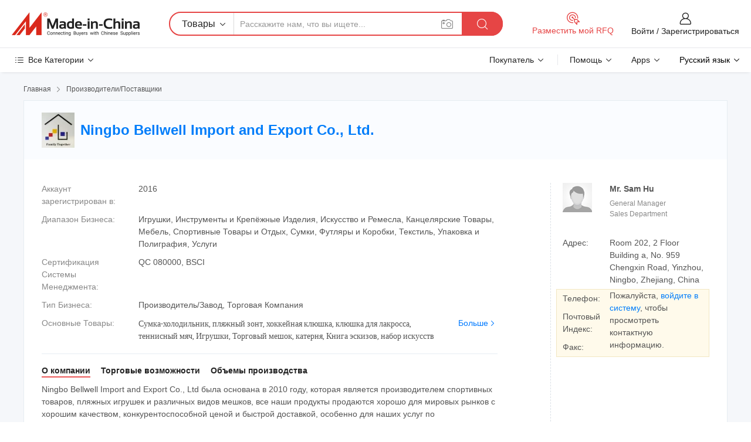

--- FILE ---
content_type: text/html;charset=UTF-8
request_url: https://ru.made-in-china.com/co_bellwell/
body_size: 29539
content:
<!DOCTYPE HTML>
<html lang="ru">
<head>
    <meta content="text/html; charset=utf-8" http-equiv="Content-Type" />
	<link rel="dns-prefetch" href="//www.micstatic.com">
    <link rel="dns-prefetch" href="//image.made-in-china.com">
    <link rel="dns-prefetch" href="//www.made-in-china.com">
    <link rel="dns-prefetch" href="//pylon.micstatic.com">
    <link rel="dns-prefetch" href="//expo.made-in-china.com">
    <link rel="dns-prefetch" href="//world.made-in-china.com">
    <link rel="dns-prefetch" href="//pic.made-in-china.com">
    <link rel="dns-prefetch" href="//fa.made-in-china.com">
    <meta http-equiv="X-UA-Compatible" content="IE=Edge, chrome=1" />
    <meta name="renderer" content="webkit" />
            <title>Китай Сумка-холодильник Производитель, пляжный зонт, хоккейная клюшка Поставщик - Ningbo Bellwell Import and Export Co., Ltd.</title>
            <meta name="Keywords" content="Ningbo Bellwell Import and Export Co., Ltd., Сумка-холодильник, пляжный зонт Поставщик, хоккейная клюшка" />
                        <meta name="Description" content="Китай Сумка-холодильник Поставщик, пляжный зонт, хоккейная клюшка Производители/Поставщики - Ningbo Bellwell Import and Export Co., Ltd." />
            <link rel="canonical" href="https://ru.made-in-china.com/co_bellwell/" />
    <link rel="stylesheet" type="text/css" href="https://www.micstatic.com/common/css/global_bdef139a.css" media="all">
    <link rel="stylesheet" type="text/css" href="https://www.micstatic.com/athena/css/free-2017/global_c7e13990.css" media="all">
    <link rel="stylesheet" type="text/css" href="https://www.micstatic.com/common/js/assets/artDialog/2.0.0/skins/default_9d77dce2.css" />
        <link rel="stylesheet" href="https://www.micstatic.com/athena/css/free-2017/company_03c30fa9.css">
    <link rel="stylesheet" type="text/css" href="https://www.micstatic.com/common/future/core/style/future-pure_199380fc.css" media="all"/>
<link rel="stylesheet" type="text/css" href="https://www.micstatic.com/envo/css/9710-base/index_5f671d8f.css" media="all"/>
    <link rel="stylesheet" type="text/css" href="https://www.micstatic.com/envo/css/userReaction/common_ab4c0cd2.css" media="all"/>
    <link rel="stylesheet" type="text/css" href="https://www.micstatic.com/envo/css/userReaction/noData_2d76d811.css" media="all"/>
    <link rel="stylesheet" type="text/css" href="https://www.micstatic.com/envo/reactionList/dist/reviewDisplay_178341e4.css" media="all"/>
    <link rel="stylesheet" type="text/css" href="https://www.micstatic.com/envo/css/userReaction/picture-vo-new_5a441115.css" media="all"/>
    <!--[if IE]>
<script type="text/javascript" src="https://www.micstatic.com/common/js/libs/json2/json2_fad58c0e.js" charset="utf-8" ></script><![endif]-->
<script type="text/javascript" src="https://www.micstatic.com/common/js/libs/jquery_2ad57377.js" charset="utf-8" ></script><script type="text/javascript" src="https://www.micstatic.com/common/js/libs/class.0.3.2_2c7a4288.js" charset="utf-8" ></script><!-- Polyfill Code Begin --><script chaset="utf-8" type="text/javascript" src="https://www.micstatic.com/polyfill/polyfill-simplify_eb12d58d.js"></script><!-- Polyfill Code End --></head>
<body class="res-wrapper" probe-clarity="false" >
    <div style="position:absolute;top:0;left:0;width:1px;height:1px;overflow:hidden">
        <img src="//stat.made-in-china.com/event/rec.gif?type=0&data=%7B%22layout%22%3A%22-1%22%2C%22ct%22%3A%221%22%2C%22pos%22%3A0%2C%22random%22%3A%220%22%2C%22c%22%3A%221%22%2C%22clist%22%3A%5B%7B%22id%22%3A%221753129325%22%2C%22f%22%3A2%2C%22list%22%3A%5B%7B%22id%22%3A%222161049755%22%2C%22t%22%3A0%2C%22f%22%3A2%7D%2C%7B%22id%22%3A%222180021665%22%2C%22t%22%3A0%2C%22f%22%3A2%7D%2C%7B%22id%22%3A%222180020785%22%2C%22t%22%3A0%2C%22f%22%3A2%7D%5D%7D%2C%7B%22id%22%3A%22652392782%22%2C%22f%22%3A2%2C%22list%22%3A%5B%7B%22id%22%3A%22833663655%22%2C%22t%22%3A0%2C%22f%22%3A2%7D%2C%7B%22id%22%3A%22786094055%22%2C%22t%22%3A0%2C%22f%22%3A2%7D%2C%7B%22id%22%3A%22780774185%22%2C%22t%22%3A0%2C%22f%22%3A2%7D%5D%7D%2C%7B%22id%22%3A%22615838884%22%2C%22f%22%3A2%2C%22list%22%3A%5B%7B%22id%22%3A%222191577925%22%2C%22t%22%3A0%2C%22f%22%3A2%7D%2C%7B%22id%22%3A%222191611525%22%2C%22t%22%3A0%2C%22f%22%3A2%7D%2C%7B%22id%22%3A%222184540215%22%2C%22t%22%3A0%2C%22f%22%3A2%7D%5D%7D%2C%7B%22id%22%3A%221928665714%22%2C%22f%22%3A2%2C%22list%22%3A%5B%7B%22id%22%3A%222107847215%22%2C%22t%22%3A0%2C%22f%22%3A2%7D%2C%7B%22id%22%3A%222108241835%22%2C%22t%22%3A0%2C%22f%22%3A2%7D%2C%7B%22id%22%3A%222120787795%22%2C%22t%22%3A0%2C%22f%22%3A2%7D%5D%7D%2C%7B%22id%22%3A%22614329434%22%2C%22f%22%3A2%2C%22list%22%3A%5B%7B%22id%22%3A%22888778825%22%2C%22t%22%3A0%2C%22f%22%3A2%7D%5D%7D%5D%7D&st=1768675133845"/>
    </div>
    <input id="rfqClickData" type="hidden" value="type=2&data=%7B%22layout%22%3A%22-1%22%2C%22ct%22%3A%221%22%2C%22pos%22%3A0%2C%22random%22%3A%220%22%2C%22c%22%3A%221%22%7D&st=1768675133845&rfqc=1" />
    <input id="rootpath" type="hidden" value="" />
    <input type="hidden" id="loginUserName" value="bellwell"/>
    <input type="hidden" id="enHomeUrl" value="https://bellwell.en.made-in-china.com"/>
    <input type="hidden" id="pureFreeUrlType" value="false"/>
    <input type="hidden" name="user_behavior_trace_id" id="user_behavior_trace_id" value="1jf6k1i3f22aq"/>
        <input type="hidden" id="contactUrlParam" value="?plant=ru&from=shrom&type=down&page=home">
    <div id="header" ></div>
<script>
    function headerMlanInit() {
        const funcName = 'headerMlan';
        const app = new window[funcName]({target: document.getElementById('header'), props: {props: {"pageType":18,"logoTitle":"Производители и поставщики","logoUrl":null,"base":{"buyerInfo":{"service":"Услуги","newUserGuide":"Гид для новичков","auditReport":"Audited Suppliers' Reports","meetSuppliers":"Meet Suppliers","onlineTrading":"Secured Trading Service","buyerCenter":"Центр покупателей","contactUs":"Связаться с Нами","search":"Поиск","prodDirectory":"Каталог Товаров","supplierDiscover":"Supplier Discover","sourcingRequest":"Разместить Запрос на Поставку","quickLinks":"Quick Links","myFavorites":"Мое Избранное","visitHistory":"История Браузера","buyer":"Покупатель","blog":"Бизнес-информация"},"supplierInfo":{"supplier":"Поставщик","joinAdvance":"加入高级会员","tradeServerMarket":"外贸服务市场","memberHome":"外贸e家","cloudExpo":"Smart Expo云展会","onlineTrade":"交易服务","internationalLogis":"国际物流","northAmericaBrandSailing":"北美全渠道出海","micDomesticTradeStation":"中国制造网内贸站"},"helpInfo":{"whyMic":"Why Made-in-China.com","auditSupplierWay":"Как мы проводим аудит поставщиков","securePaymentWay":"Как мы обеспечиваем оплату","submitComplaint":"Подать жалобу","contactUs":"Связаться с Нами","faq":"Вопросы-Ответы","help":"Помощь"},"appsInfo":{"downloadApp":"Скачать App!","forBuyer":"Для покупателя","forSupplier":"Для поставщика","exploreApp":"Исследовать эксклюзивные скидки в App","apps":"Apps"},"languages":[{"lanCode":0,"simpleName":"en","name":"English","value":"http://bellwell.en.made-in-china.com/co_bellwell/"},{"lanCode":5,"simpleName":"es","name":"Español","value":"https://es.made-in-china.com/co_bellwell/"},{"lanCode":4,"simpleName":"pt","name":"Português","value":"https://pt.made-in-china.com/co_bellwell/"},{"lanCode":2,"simpleName":"fr","name":"Français","value":"https://fr.made-in-china.com/co_bellwell/"},{"lanCode":3,"simpleName":"ru","name":"Русский язык","value":"https://ru.made-in-china.com/co_bellwell/"},{"lanCode":8,"simpleName":"it","name":"Italiano","value":"https://it.made-in-china.com/co_bellwell/"},{"lanCode":6,"simpleName":"de","name":"Deutsch","value":"https://de.made-in-china.com/co_bellwell/"},{"lanCode":7,"simpleName":"nl","name":"Nederlands","value":"https://nl.made-in-china.com/co_bellwell/"},{"lanCode":9,"simpleName":"sa","name":"العربية","value":"https://sa.made-in-china.com/co_bellwell/"},{"lanCode":11,"simpleName":"kr","name":"한국어","value":"https://kr.made-in-china.com/co_bellwell/"},{"lanCode":10,"simpleName":"jp","name":"日本語","value":"https://jp.made-in-china.com/co_bellwell/"},{"lanCode":12,"simpleName":"hi","name":"हिन्दी","value":"https://hi.made-in-china.com/co_bellwell/"},{"lanCode":13,"simpleName":"th","name":"ภาษาไทย","value":"https://th.made-in-china.com/co_bellwell/"},{"lanCode":14,"simpleName":"tr","name":"Türkçe","value":"https://tr.made-in-china.com/co_bellwell/"},{"lanCode":15,"simpleName":"vi","name":"Tiếng Việt","value":"https://vi.made-in-china.com/co_bellwell/"},{"lanCode":16,"simpleName":"id","name":"Bahasa Indonesia","value":"https://id.made-in-china.com/co_bellwell/"}],"showMlan":true,"showRules":false,"rules":"Rules","language":"ru","menu":"Меню","subTitle":null,"subTitleLink":null,"stickyInfo":null},"categoryRegion":{"categories":"Все Категории","categoryList":[{"name":"Сельское Хозяйство и Пища","value":"https://ru.made-in-china.com/category1_Agriculture-Food/Agriculture-Food_usssssssss.html","catCode":"1000000000"},{"name":"Одежда и Аксессуары","value":"https://ru.made-in-china.com/category1_Apparel-Accessories/Apparel-Accessories_uussssssss.html","catCode":"1100000000"},{"name":"Искусство и Ремесла","value":"https://ru.made-in-china.com/category1_Arts-Crafts/Arts-Crafts_uyssssssss.html","catCode":"1200000000"},{"name":"Автозапчасти и Аксессуары","value":"https://ru.made-in-china.com/category1_Auto-Motorcycle-Parts-Accessories/Auto-Motorcycle-Parts-Accessories_yossssssss.html","catCode":"2900000000"},{"name":"Сумки, Футляры и Коробки","value":"https://ru.made-in-china.com/category1_Bags-Cases-Boxes/Bags-Cases-Boxes_yhssssssss.html","catCode":"2600000000"},{"name":"Химическая Промышленность","value":"https://ru.made-in-china.com/category1_Chemicals/Chemicals_uissssssss.html","catCode":"1300000000"},{"name":"Компьютерные Товары","value":"https://ru.made-in-china.com/category1_Computer-Products/Computer-Products_iissssssss.html","catCode":"3300000000"},{"name":"Строительство и Отделка","value":"https://ru.made-in-china.com/category1_Construction-Decoration/Construction-Decoration_ugssssssss.html","catCode":"1500000000"},{"name":"Бытовая Электроника","value":"https://ru.made-in-china.com/category1_Consumer-Electronics/Consumer-Electronics_unssssssss.html","catCode":"1400000000"},{"name":"Электротехника и Электроника","value":"https://ru.made-in-china.com/category1_Electrical-Electronics/Electrical-Electronics_uhssssssss.html","catCode":"1600000000"},{"name":"Мебель","value":"https://ru.made-in-china.com/category1_Furniture/Furniture_yessssssss.html","catCode":"2700000000"},{"name":"Здоровье и Медицина","value":"https://ru.made-in-china.com/category1_Health-Medicine/Health-Medicine_uessssssss.html","catCode":"1700000000"},{"name":"Промышленное Оборудование и Компоненты","value":"https://ru.made-in-china.com/category1_Industrial-Equipment-Components/Industrial-Equipment-Components_inssssssss.html","catCode":"3400000000"},{"name":"Инструменты и Измерительные Приборы","value":"https://ru.made-in-china.com/category1_Instruments-Meters/Instruments-Meters_igssssssss.html","catCode":"3500000000"},{"name":"Легкая промышленность и товары повседневного спроса","value":"https://ru.made-in-china.com/category1_Light-Industry-Daily-Use/Light-Industry-Daily-Use_urssssssss.html","catCode":"1800000000"},{"name":"Светильники и Освещение","value":"https://ru.made-in-china.com/category1_Lights-Lighting/Lights-Lighting_isssssssss.html","catCode":"3000000000"},{"name":"Машины Для Производства и Обработки","value":"https://ru.made-in-china.com/category1_Manufacturing-Processing-Machinery/Manufacturing-Processing-Machinery_uossssssss.html","catCode":"1900000000"},{"name":"Металлургия, Полезные Ископаемые и Энергетика","value":"https://ru.made-in-china.com/category1_Metallurgy-Mineral-Energy/Metallurgy-Mineral-Energy_ysssssssss.html","catCode":"2000000000"},{"name":"Канцелярские Товары","value":"https://ru.made-in-china.com/category1_Office-Supplies/Office-Supplies_yrssssssss.html","catCode":"2800000000"},{"name":"Упаковка и Полиграфия","value":"https://ru.made-in-china.com/category1_Packaging-Printing/Packaging-Printing_ihssssssss.html","catCode":"3600000000"},{"name":"Безопасность и Защита","value":"https://ru.made-in-china.com/category1_Security-Protection/Security-Protection_ygssssssss.html","catCode":"2500000000"},{"name":"Услуги","value":"https://ru.made-in-china.com/category1_Service/Service_ynssssssss.html","catCode":"2400000000"},{"name":"Спортивные Товары и Отдых","value":"https://ru.made-in-china.com/category1_Sporting-Goods-Recreation/Sporting-Goods-Recreation_iussssssss.html","catCode":"3100000000"},{"name":"Текстиль","value":"https://ru.made-in-china.com/category1_Textile/Textile_yussssssss.html","catCode":"2100000000"},{"name":"Инструменты и Крепёжные Изделия","value":"https://ru.made-in-china.com/category1_Tools-Hardware/Tools-Hardware_iyssssssss.html","catCode":"3200000000"},{"name":"Игрушки","value":"https://ru.made-in-china.com/category1_Toys/Toys_yyssssssss.html","catCode":"2200000000"},{"name":"Транспорт","value":"https://ru.made-in-china.com/category1_Transportation/Transportation_yissssssss.html","catCode":"2300000000"}],"more":"Больше"},"searchRegion":{"show":false,"lookingFor":"Расскажите нам, что вы ищете...","homeUrl":"//ru.made-in-china.com","products":"Товары","suppliers":"Поставщики","auditedFactory":"Audited Factory","uploadImage":"Загрузить изображение","max20MbPerImage":"Максимум 20 МБ на изображение","yourRecentKeywords":"Ваши последние ключевые слова","clearHistory":"Очистить Историю","popularSearches":"Похожие Поиски","relatedSearches":"Больше","more":null,"maxSizeErrorMsg":"Загрузка не удалась. Максимальный размер изображения 20 МБ.","noNetworkErrorMsg":"Нет сетевого подключения. Пожалуйста, проверьте настройки сети и попробуйте снова.","uploadFailedErrorMsg":"Загрузка не удалась. Неверный формат изображения. Поддерживаемые форматы: JPG, PNG, BMP.","relatedList":null,"relatedTitle":null,"relatedTitleLink":null,"formParams":null,"mlanFormParams":{"keyword":null,"inputkeyword":null,"type":null,"currentTab":null,"currentPage":null,"currentCat":null,"currentRegion":null,"currentProp":null,"submitPageUrl":null,"parentCat":null,"otherSearch":null,"currentAllCatalogCodes":null,"sgsMembership":null,"memberLevel":null,"topOrder":null,"size":null,"more":"больше","less":"less","staticUrl50":null,"staticUrl10":null,"staticUrl30":null,"condition":"0","conditionParamsList":[{"condition":"0","conditionName":null,"action":"https://ru.made-in-china.com/quality-china-product/middleSearch","searchUrl":null,"inputPlaceholder":null},{"condition":"1","conditionName":null,"action":"/companySearch?keyword=#word#","searchUrl":null,"inputPlaceholder":null}]},"enterKeywordTips":"Введите ключевое слово по крайней мере для вашего поиска.","openMultiSearch":false},"frequentRegion":{"rfq":{"rfq":"Разместить мой RFQ","searchRfq":"Search RFQs","acquireRfqHover":"Расскажите нам, что вам нужно, и попробуйте простой способ получить цитаты !","searchRfqHover":"Discover quality RFQs and connect with big-budget buyers"},"account":{"account":"Аккаунт","signIn":"Войти","join":"Зарегистрироваться","newUser":"Новый Пользователь","joinFree":"Зарегистрироваться","or":"Или","socialLogin":"Нажимая «Зарегистрироваться», «Войти» или «Продолжить» с Facebook, Linkedin, Twitter, Google, %s, я принимаю %sUser Agreement%s и %sPrivacy Policy%s","message":"Сообщения","quotes":"Цитаты","orders":"Заказы","favorites":"Избранное","visitHistory":"История Браузера","postSourcingRequest":"Разместить Запрос на Поставку","hi":"Здравствуйте","signOut":"Выйти","manageProduct":"Управление Продуктами","editShowroom":"Редактировать выставочный зал","username":"","userType":null,"foreignIP":true,"currentYear":2026,"userAgreement":"Пользовательское соглашение","privacyPolicy":"Политика конфиденциальности"},"message":{"message":"Сообщения","signIn":"Войти","join":"Зарегистрироваться","newUser":"Новый Пользователь","joinFree":"Зарегистрироваться","viewNewMsg":"Sign in to view the new messages","inquiry":"Запросы","rfq":"RFQs","awaitingPayment":"Awaiting payments","chat":"Чат","awaitingQuotation":"Ожидание котировок"},"cart":{"cart":"Корзина запросов"}},"busiRegion":null,"previewRegion":null}}});
		const hoc=o=>(o.__proto__.$get=function(o){return this.$$.ctx[this.$$.props[o]]},o.__proto__.$getKeys=function(){return Object.keys(this.$$.props)},o.__proto__.$getProps=function(){return this.$get("props")},o.__proto__.$setProps=function(o){var t=this.$getKeys(),s={},p=this;t.forEach(function(o){s[o]=p.$get(o)}),s.props=Object.assign({},s.props,o),this.$set(s)},o.__proto__.$help=function(){console.log("\n            $set(props): void             | 设置props的值\n            $get(key: string): any        | 获取props指定key的值\n            $getKeys(): string[]          | 获取props所有key\n            $getProps(): any              | 获取props里key为props的值（适用nail）\n            $setProps(params: any): void  | 设置props里key为props的值（适用nail）\n            $on(ev, callback): func       | 添加事件监听，返回移除事件监听的函数\n            $destroy(): void              | 销毁组件并触发onDestroy事件\n        ")},o);
        window[`${funcName}Api`] = hoc(app);
    };
</script><script type="text/javascript" crossorigin="anonymous" onload="headerMlanInit()" src="https://www.micstatic.com/nail/pc/header-mlan_6f301846.js"></script>    <div class="page">
        <div class="grid">
<div class="crumb">
    <span>
                    <a rel="nofollow" href="//ru.made-in-china.com/">
                    <span>Главная</span>
        </a>
    </span>
    <i class="micon">&#xe008;</i>
    <span>
                                  <a href="https://ru.made-in-china.com/html/category.html">
                            <span>Производители/Поставщики</span>
            </a>
            </span>
    </div>
<input type="hidden" id="sensor_pg_v" value="cid:pqVEakPrmtHA,tp:104,stp:10401,sst:free"/>
<input type="hidden" id="lan" value="ru">
<input type="hidden" name="lanCode" value="3">
<script class="J-mlan-config" type="text/data-lang" data-lang="ru">
    {
        "keywordRequired": "Введите ключевое слово по крайней мере для вашего поиска.",
        "ratingReviews": "Рейтинги и отзывы",
        "selectOptions": ["Топ Отзывы", "Самые Последние"],
        "overallReviews": {
            "title": "Все отзывы",
            "reviews": "Отзывы",
            "star": "Звезда"
        },
        "customerSatisfaction": {
            "title": "Удовлетворенность Клиентов",
            "response": "Обратная связь",
            "service": "Услуги",
            "quality": "Качество",
            "delivery": "Доставка"
        },
        "reviewDetails": {
            "title": "Подробности отзывов",
            "verifiedPurchase": "Подтвержденная покупка",
            "showPlace": {
                "publicShow": "Public show",
                "publicShowInProtection": "Public show (Protection period)",
                "onlyInVo": "Only show in VO"
            },
            "modified": "Измененный",
            "myReview": "Мой отзыв"
        },
        "pager": {
            "goTo": "Перейти к",
            "page": "Страница",
            "next": "Следующий",
            "prev": "Предыдущий",
            "confirm": "Подтвердить"
        },
        "loadingTip": "Загрузка",
        "foldingReviews": "Посмотреть Складные Обзоры",
        "noInfoTemporarily": "Временно нет информации."
    }
</script><div class="page-com-detail-wrap">
    <div class="main-block page-com-detail-info" faw-module="contact_ds" faw-exposure ads-data="">
        <div class="com-top">
            <div class="com-act">
            </div>
            <div class="com-name">
                                    <div class="com-logo">
                        <img src="//www.micstatic.com/athena/img/transparent.png" data-original="//image.made-in-china.com/206f0j00rQfEckZzmTgo/Ningbo-Bellwell-Import-and-Export-Co-Ltd-.webp" alt="Ningbo Bellwell Import and Export Co., Ltd." title="Ningbo Bellwell Import and Export Co., Ltd."/>
                    </div>
                <div class="com-name-txt">
                    <table>
                        <tr>
                            <td>
                                <a href="https://ru.made-in-china.com/co_bellwell/">
                                    <h1>Ningbo Bellwell Import and Export Co., Ltd.</h1>
                                </a>
                            </td>
                        </tr>
                    </table>
                </div>
            </div>
        </div>
                        <div class="com-info-wp J-com-info-wp">
                    <div class="info-content">
                        <div class="person">
                            <div class="pic">
                                <div class="img-wp">
                                    <div class="img-cnt">
                                        <img height="65" width="65" src="//www.micstatic.com/athena/img/avatar-male.jpg" alt="Avatar">
                                    </div>
                                </div>
                            </div>
                            <div class="txt">
                                                                    <div class="name">Mr. Sam Hu</div>
                                                                                                    <div class="manager">General Manager</div>
                                                                                                    <div class="manager">Sales Department</div>
                                                            </div>
                        </div>
                        <div class="info-cont-wp">
                                                            <div class="item">
                                    <div class="label">
                                        Адрес:
                                    </div>
                                    <div class="info">
                                        Room 202, 2 Floor Building a, No. 959 Chengxin Road, Yinzhou, Ningbo, Zhejiang, China
                                    </div>
                                </div>
                                                            <div class="sign-wp">
                                    <div class="info-l">
                                        <div class="info-l-item">Телефон:</div>
                                        <div class="info-l-item">Почтовый Индекс:</div>
                                        <div class="info-l-item">Факс:</div>
                                    </div>
                                    <div class="info-r">
                                        <table>
                                            <tr>
                                                <td>
                                                    Пожалуйста, <a rel='nofollow' href='javascript:;' class='J-company-sign'>войдите в систему</a>, чтобы просмотреть контактную информацию.
                                                </td>
                                            </tr>
                                        </table>
                                    </div>
                                </div>
                                                    </div>
                    </div>
                    <div class="info-detal">
                        <div class="cnt">
                            <div class="item">
                                <div class="label">Аккаунт зарегистрирован в:</div>
                                <div class="info">2016</div>
                            </div>
                                                            <div class="item">
                                    <div class="label">Диапазон Бизнеса:</div>
                                    <div class="info">Игрушки, Инструменты и Крепёжные Изделия, Искусство и Ремесла, Канцелярские Товары, Мебель, Спортивные Товары и Отдых, Сумки, Футляры и Коробки, Текстиль, Упаковка и Полиграфия, Услуги</div>
                                </div>
                                                                                        <div class="item">
                                    <div class="label">Сертификация Системы Менеджмента:</div>
                                    <div class="info">QC 080000, BSCI</div>
                                </div>
                                                                                        <div class="item">
                                    <div class="label">Тип Бизнеса:</div>
                                    <div class="info">Производитель/Завод, Торговая Компания</div>
                                </div>
                                                                                        <div class="item">
                                    <div class="label">Основные Товары:</div>
                                    <div class="info info-new">
                                        <div class="gray-link-span">
                                            &#1057;&#1091;&#1084;&#1082;&#1072;-&#1093;&#1086;&#1083;&#1086;&#1076;&#1080;&#1083;&#1100;&#1085;&#1080;&#1082;, &#1087;&#1083;&#1103;&#1078;&#1085;&#1099;&#1081; &#1079;&#1086;&#1085;&#1090;, &#1093;&#1086;&#1082;&#1082;&#1077;&#1081;&#1085;&#1072;&#1103; &#1082;&#1083;&#1102;&#1096;&#1082;&#1072;, &#1082;&#1083;&#1102;&#1096;&#1082;&#1072; &#1076;&#1083;&#1103; &#1083;&#1072;&#1082;&#1088;&#1086;&#1089;&#1089;&#1072;, &#1090;&#1077;&#1085;&#1085;&#1080;&#1089;&#1085;&#1099;&#1081; &#1084;&#1103;&#1095;, &#1048;&#1075;&#1088;&#1091;&#1096;&#1082;&#1080;, &#1058;&#1086;&#1088;&#1075;&#1086;&#1074;&#1099;&#1081; &#1084;&#1077;&#1096;&#1086;&#1082;, &#1082;&#1072;&#1090;&#1077;&#1088;&#1085;&#1103;, &#1050;&#1085;&#1080;&#1075;&#1072; &#1101;&#1089;&#1082;&#1080;&#1079;&#1086;&#1074;, &#1085;&#1072;&#1073;&#1086;&#1088; &#1080;&#1089;&#1082;&#1091;&#1089;&#1089;&#1090;&#1074;</div>
                                        <div class="more">
                                            <a href="https://ru.made-in-china.com/co_bellwell/product_group_s_s_1.html" target="_blank">Больше<i class="ob-icon icon-right"></i></a>
                                        </div>
                                    </div>
                                </div>
                                                    </div>
                        <div class="J-review-box overview-scores">
                                                                                                            </div>
                                                    <div class="desc">
                                <div class="desc-title J-tabs-title">
                                                                            <div class="tit active"><h2>О компании</h2></div>
                                                                                                                <div class="tit"><h2>Торговые возможности</h2></div>
                                                                                                                <div class="tit"><h2>Объемы производства</h2></div>
                                                                    </div>
                                                                    <div class="detail active J-tabs-detail">
                                        <div class="txt J-more-cnt">
                                            <div class="desc-part J-more-cnt-part">
                                                Ningbo Bellwell Import and Export Co., Ltd была основана в 2010 году, которая является производителем спортивных товаров, пляжных игрушек и различных видов мешков, все наши продукты продаются хорошо для мировых рынков с хорошим качеством, конкурентоспособной ценой и быстрой доставкой, особенно для наших услуг по послепродажному обслуживанию, Наша продукция строго соответствует рыночным стандартам ...
                                            </div>
                                                                                            <div class="desc-detail J-more-cnt-detail">
                                                    Ningbo Bellwell Import and Export Co., Ltd была основана в 2010 году, которая является производителем спортивных товаров, пляжных игрушек и различных видов мешков, все наши продукты продаются хорошо для мировых рынков с хорошим качеством, конкурентоспособной ценой и быстрой доставкой, особенно для наших услуг по послепродажному обслуживанию, Наша продукция строго соответствует рыночным стандартам ЕС и США, таким как EN 71, ASTM, CPSIA, содержание тяжелых металлов, фталаты, Содержание свинца, AZO Free ect, после 6 лет стабильного и быстрого роста, Ningbo Bellwell является растущим поставщиком востребованных спортивных товаров, пляжных игрушек и мешков за рубежом. Мы являемся поставщиком заказчика 5 ниже Inc, Li&amp;Fung System-Enterprises LLC, Daler-Rowney Ltd, Cath Kidston, 4 сезона, Блан де лапин и так далее.<br /><br />Благодаря нашей системе строгого контроля качества и команде по обслуживанию мы постараемся разработать для вас новые и модные товары. Для получения дополнительной информации, пожалуйста, обращайтесь к нам напрямую с вопросами или запросами. Большое спасибо за ваше доброе внимание
                                                </div>
                                                                                    </div>
                                                                                    <div class="more">
                                                <a href="javascript:void(0);" class="J-more">Больше <i class="micon">&#xe006;</i></a>
                                                <a href="javascript:void(0);" class="J-less" style="display: none;">Mеньше <i class="micon">&#xe007;</i></a>
                                            </div>
                                                                            </div>
                                                                                                    <div class="detail J-tabs-detail">
                                        <div class="sr-comProfile-infos no-yes ">
				<div class="sr-comProfile-item">
			<div class="sr-comProfile-label">
				Международные Коммерческие Условия(Инкотермс):
			</div>
			<div class="sr-comProfile-fields">
				FOB, CIF, EXW, Другие
			</div>
		</div>
			<div class="sr-comProfile-item">
			<div class="sr-comProfile-label">
				Условия Платежа:
			</div>
			<div class="sr-comProfile-fields">
				LC, T/T, PayPal
			</div>
		</div>
			<div class="sr-comProfile-item">
			<div class="sr-comProfile-label">
				Среднее Время Выполнения Заказа:
			</div>
			<div class="sr-comProfile-fields">
				Время Выполнения Заказа в Пиковый Сезон: 6-12 Месяцев, Время Выполнения вне Сезона: 6-12 Месяцев
			</div>
		</div>
			<div class="sr-comProfile-item">
			<div class="sr-comProfile-label">
				Количество Иностранных Торговых Сотрудников:
			</div>
			<div class="sr-comProfile-fields">
				4~10 Человеков
			</div>
		</div>
				<div class="sr-comProfile-item">
			<div class="sr-comProfile-label">Год Экспорта:</div>
			<div class="sr-comProfile-fields">2016-12-24</div>
		</div>
			<div class="sr-comProfile-item">
			<div class="sr-comProfile-label">Процент Экспорта:</div>
			<div class="sr-comProfile-fields">>90%</div>
		</div>
			<div class="sr-comProfile-item">
			<div class="sr-comProfile-label">
				Основные Рынки:
			</div>
			<div class="sr-comProfile-fields">
				Северная Америка, Южная Америка, Западная Европа
			</div>
		</div>
			<div class="sr-comProfile-item">
			<div class="sr-comProfile-label">
				Ближайший Порт:
			</div>
			<div class="sr-comProfile-fields">
														ningbo
									<br/>	shanghai
							</div>
		</div>
						<div class="sr-comProfile-item">
				<div class="sr-comProfile-label">Режим Импорта и Экспорта:</div>
				<div class="sr-comProfile-fields">
					<span class="texts">Иметь Собственную Экспортную Лицензию</span>
											<table class="table table-normal">
							<tr>
								<th>Номер Экспортной Лицензии:</th>
								<td>02839139</td>
							</tr>
							<tr>
								<th>Название Экспортной Компании:</th>
								<td>NINGBO BELLWELL IMPORT AND EXPORT CO.,LTD</td>
							</tr>
						</table>
									</div>
			</div>
							<div class="sr-comProfile-item">
					<div class="sr-comProfile-label">Фото Лицензии:</div>
					<div class="sr-comProfile-fields">
						<img class="J-show-license-photo" style="cursor: pointer;" src="https://bellwell.en.made-in-china.com/image?tid=31&amp;id=mTtQVGSRvEoJ&amp;cache=0&amp;lan_code=0" alt="">
					</div>
				</div>
						</div>
                                    </div>
                                                                                                    <div class="detail J-tabs-detail">
                                        <div class="sr-comProfile-infos no-yes ">
			<div class="sr-comProfile-item">
			<div class="sr-comProfile-label">
				Адрес Завода:
			</div>
			<div class="sr-comProfile-fields">
				ROOM 202,2 FLOOR BUILDING A, NO.959 CHENGXIN ROAD,YINZHOU,NINGBO
			</div>
		</div>
			<div class="sr-comProfile-item">
			<div class="sr-comProfile-label">
				Возможности НИОКР:
			</div>
			<div class="sr-comProfile-fields">
				OEM
			</div>
		</div>
			<div class="sr-comProfile-item">
			<div class="sr-comProfile-label">
				Количество Сотрудников НИОКР:
			</div>
			<div class="sr-comProfile-fields">
				Менее 5 Человеков
			</div>
		</div>
			<div class="sr-comProfile-item">
			<div class="sr-comProfile-label">Количество Производственных Линий:</div>
			<div class="sr-comProfile-fields">
				4
			</div>
		</div>
			<div class="sr-comProfile-item">
			<div class="sr-comProfile-label">Годовой Объем Производства:</div>
			<div class="sr-comProfile-fields">
				5 Миллионов Долларов США - 10 Миллионов Долларов США
			</div>
		</div>
	</div>
                                    </div>
                                                            </div>
                                            </div>
                </div>
            </div>
            <div class="main-block product-block" faw-module="Recommendation">
            <div class="main-block-title">
                <a rel="nofollow" href="https://ru.made-in-china.com/co_bellwell/product_group_s_s_1.html" class="product-more">
                    Больше<i class="ob-icon icon-right"></i>
                </a>
                <h2>Список Товаров</h2>
            </div>
            <div class="main-block-wrap">
                <div class="prod-wrap">
											              <div class="prod-item" faw-exposure ads-data="pdid:jebnXtFGAyfD,pcid:pqVEakPrmtHA,a:1">
                  <div class="pic">
                      <div class="img-wp">
                          <div class="hv-align-inner">
                              <a href="https://ru.made-in-china.com/co_bellwell/product_Cyrlindrical-Cooler-Bag-Fish-Tackle-Bag_hrhoenruu.html" ads-data="st:8,pdid:jebnXtFGAyfD,pcid:pqVEakPrmtHA,a:1">
                                                                        <img src="//www.micstatic.com/athena/img/transparent.png" data-original="//image.made-in-china.com/2f1j00oBAtImhWlOfq/Cyrlindrical-Cooler-Bag-Fish-Tackle-Bag.jpg"
                                          alt="Охладитель Cyrlindrical мешок рыбы решения мешок" title="Охладитель Cyrlindrical мешок рыбы решения мешок">
                                                                </a>
                          </div>
                      </div>
                  </div>
                  <div class="sr-proList-txt">
                      <div class="sr-proList-name">
                          <a href="https://ru.made-in-china.com/co_bellwell/product_Cyrlindrical-Cooler-Bag-Fish-Tackle-Bag_hrhoenruu.html" title="Охладитель Cyrlindrical мешок рыбы решения мешок" ads-data="st:1,pdid:jebnXtFGAyfD,pcid:pqVEakPrmtHA,a:1">
                              Охладитель Cyrlindrical мешок рыбы решения мешок
                          </a>
                      </div>
                                                <div class="sr-proList-price" title="FOB цена: 2,00-2,5 $ / шт.">
                              <span class="sr-proList-unit">FOB цена:</span>
                              <span class="sr-proList-num">2,00-2,5 $</span>
                              <span class="">/ шт.</span>
                          </div>
                                                <div class="sr-proList-price" title="Минимальный Заказ: 500 Куски">
                              <span class="sr-proList-unit">Минимальный Заказ: </span>
                              500 Куски
                          </div>
                                          <a href="https://www.made-in-china.com/sendInquiry/prod_jebnXtFGAyfD_pqVEakPrmtHA.html?from=shrom&amp;page=home_spot&amp;plant=ru" target="_blank" class="btn sr-proList-btn" ads-data="st:5,pdid:jebnXtFGAyfD,pcid:pqVEakPrmtHA,a:1">Отправить Запрос</a>
                  </div>
              </div>
																	              <div class="prod-item" faw-exposure ads-data="pdid:DMqJvfFhACAi,pcid:pqVEakPrmtHA,a:2">
                  <div class="pic">
                      <div class="img-wp">
                          <div class="hv-align-inner">
                              <a href="https://ru.made-in-china.com/co_bellwell/product_Portable-Cooler-Carry-Bag-Lunch-Bag_hrhoennuu.html" ads-data="st:8,pdid:DMqJvfFhACAi,pcid:pqVEakPrmtHA,a:2">
                                                                        <img src="//www.micstatic.com/athena/img/transparent.png" data-original="//image.made-in-china.com/2f1j00newaJoWlpyUF/Portable-Cooler-Carry-Bag-Lunch-Bag.jpg"
                                          alt="Портативная Сумка охладителя обед мешок" title="Портативная Сумка охладителя обед мешок">
                                                                </a>
                          </div>
                      </div>
                  </div>
                  <div class="sr-proList-txt">
                      <div class="sr-proList-name">
                          <a href="https://ru.made-in-china.com/co_bellwell/product_Portable-Cooler-Carry-Bag-Lunch-Bag_hrhoennuu.html" title="Портативная Сумка охладителя обед мешок" ads-data="st:1,pdid:DMqJvfFhACAi,pcid:pqVEakPrmtHA,a:2">
                              Портативная Сумка охладителя обед мешок
                          </a>
                      </div>
                                                <div class="sr-proList-price" title="FOB цена: 2,00-2,5 $ / шт.">
                              <span class="sr-proList-unit">FOB цена:</span>
                              <span class="sr-proList-num">2,00-2,5 $</span>
                              <span class="">/ шт.</span>
                          </div>
                                                <div class="sr-proList-price" title="Минимальный Заказ: 3 000 Куски">
                              <span class="sr-proList-unit">Минимальный Заказ: </span>
                              3 000 Куски
                          </div>
                                          <a href="https://www.made-in-china.com/sendInquiry/prod_DMqJvfFhACAi_pqVEakPrmtHA.html?from=shrom&amp;page=home_spot&amp;plant=ru" target="_blank" class="btn sr-proList-btn" ads-data="st:5,pdid:DMqJvfFhACAi,pcid:pqVEakPrmtHA,a:2">Отправить Запрос</a>
                  </div>
              </div>
																	              <div class="prod-item" faw-exposure ads-data="pdid:xbeEvGZDbyTl,pcid:pqVEakPrmtHA,a:3">
                  <div class="pic">
                      <div class="img-wp">
                          <div class="hv-align-inner">
                              <a href="https://ru.made-in-china.com/co_bellwell/product_Large-Capacity-Insulated-Cooler-Bag-Backpack_hrhoensuu.html" ads-data="st:8,pdid:xbeEvGZDbyTl,pcid:pqVEakPrmtHA,a:3">
                                                                        <img src="//www.micstatic.com/athena/img/transparent.png" data-original="//image.made-in-china.com/2f1j00NemEPQWFfyGl/Large-Capacity-Insulated-Cooler-Bag-Backpack.jpg"
                                          alt="Большая емкость теплоизоляцию радиатора рюкзак подушек безопасности" title="Большая емкость теплоизоляцию радиатора рюкзак подушек безопасности">
                                                                </a>
                          </div>
                      </div>
                  </div>
                  <div class="sr-proList-txt">
                      <div class="sr-proList-name">
                          <a href="https://ru.made-in-china.com/co_bellwell/product_Large-Capacity-Insulated-Cooler-Bag-Backpack_hrhoensuu.html" title="Большая емкость теплоизоляцию радиатора рюкзак подушек безопасности" ads-data="st:1,pdid:xbeEvGZDbyTl,pcid:pqVEakPrmtHA,a:3">
                              Большая емкость теплоизоляцию радиатора рюкзак подушек безопасности
                          </a>
                      </div>
                                                <div class="sr-proList-price" title="FOB цена: 1,00-3,5 $ / шт.">
                              <span class="sr-proList-unit">FOB цена:</span>
                              <span class="sr-proList-num">1,00-3,5 $</span>
                              <span class="">/ шт.</span>
                          </div>
                                                <div class="sr-proList-price" title="Минимальный Заказ: 500 Куски">
                              <span class="sr-proList-unit">Минимальный Заказ: </span>
                              500 Куски
                          </div>
                                          <a href="https://www.made-in-china.com/sendInquiry/prod_xbeEvGZDbyTl_pqVEakPrmtHA.html?from=shrom&amp;page=home_spot&amp;plant=ru" target="_blank" class="btn sr-proList-btn" ads-data="st:5,pdid:xbeEvGZDbyTl,pcid:pqVEakPrmtHA,a:3">Отправить Запрос</a>
                  </div>
              </div>
																	              <div class="prod-item" faw-exposure ads-data="pdid:YqoJvawMnsTi,pcid:pqVEakPrmtHA,a:4">
                  <div class="pic">
                      <div class="img-wp">
                          <div class="hv-align-inner">
                              <a href="https://ru.made-in-china.com/co_bellwell/product_Plastic-Cooler-Box-Factory-Customize-Promotion-Gift-5L-8L-12L-20L-Beer-Fruit-Ice-Cooler-Box-for-Outdoor-Camping-Barbecue_hrhoenyuu.html" ads-data="st:8,pdid:YqoJvawMnsTi,pcid:pqVEakPrmtHA,a:4">
                                                                        <img src="//www.micstatic.com/athena/img/transparent.png" data-original="//image.made-in-china.com/2f1j00JbGUcwVPAIqh/Plastic-Cooler-Box-Factory-Customize-Promotion-Gift-5L-8L-12L-20L-Beer-Fruit-Ice-Cooler-Box-for-Outdoor-Camping-Barbecue.jpg"
                                          alt="Пластиковый корпус охладителя заводская настройка подарок для продвижения 5L 8L 12L 20л пива фруктовый лед охладителя для использования вне помещений кемпинг барбекю" title="Пластиковый корпус охладителя заводская настройка подарок для продвижения 5L 8L 12L 20л пива фруктовый лед охладителя для использования вне помещений кемпинг барбекю">
                                                                </a>
                          </div>
                      </div>
                  </div>
                  <div class="sr-proList-txt">
                      <div class="sr-proList-name">
                          <a href="https://ru.made-in-china.com/co_bellwell/product_Plastic-Cooler-Box-Factory-Customize-Promotion-Gift-5L-8L-12L-20L-Beer-Fruit-Ice-Cooler-Box-for-Outdoor-Camping-Barbecue_hrhoenyuu.html" title="Пластиковый корпус охладителя заводская настройка подарок для продвижения 5L 8L 12L 20л пива фруктовый лед охладителя для использования вне помещений кемпинг барбекю" ads-data="st:1,pdid:YqoJvawMnsTi,pcid:pqVEakPrmtHA,a:4">
                              Пластиковый корпус охладителя заводская настройка подарок для продвижения 5L 8L 12L 20л пива фруктовый лед охладителя для использования вне помещений кемпинг барбекю
                          </a>
                      </div>
                                                <div class="sr-proList-price" title="FOB цена: 4,6-5,2 $ / шт.">
                              <span class="sr-proList-unit">FOB цена:</span>
                              <span class="sr-proList-num">4,6-5,2 $</span>
                              <span class="">/ шт.</span>
                          </div>
                                                <div class="sr-proList-price" title="Минимальный Заказ: 200 Куски">
                              <span class="sr-proList-unit">Минимальный Заказ: </span>
                              200 Куски
                          </div>
                                          <a href="https://www.made-in-china.com/sendInquiry/prod_YqoJvawMnsTi_pqVEakPrmtHA.html?from=shrom&amp;page=home_spot&amp;plant=ru" target="_blank" class="btn sr-proList-btn" ads-data="st:5,pdid:YqoJvawMnsTi,pcid:pqVEakPrmtHA,a:4">Отправить Запрос</a>
                  </div>
              </div>
																	              <div class="prod-item" faw-exposure ads-data="pdid:bMeEvfOuAsti,pcid:pqVEakPrmtHA,a:5">
                  <div class="pic">
                      <div class="img-wp">
                          <div class="hv-align-inner">
                              <a href="https://ru.made-in-china.com/co_bellwell/product_Foldable-BBQ-Food-Cooler-Bag-Picnic-Bag_hrhoenhuu.html" ads-data="st:8,pdid:bMeEvfOuAsti,pcid:pqVEakPrmtHA,a:5">
                                                                        <img src="//www.micstatic.com/athena/img/transparent.png" data-original="//image.made-in-china.com/2f1j00GemEQAoRhNYV/Foldable-BBQ-Food-Cooler-Bag-Picnic-Bag.jpg"
                                          alt="Складные продовольствия для барбекю сумки для пикника подушек безопасности охладителя" title="Складные продовольствия для барбекю сумки для пикника подушек безопасности охладителя">
                                                                </a>
                          </div>
                      </div>
                  </div>
                  <div class="sr-proList-txt">
                      <div class="sr-proList-name">
                          <a href="https://ru.made-in-china.com/co_bellwell/product_Foldable-BBQ-Food-Cooler-Bag-Picnic-Bag_hrhoenhuu.html" title="Складные продовольствия для барбекю сумки для пикника подушек безопасности охладителя" ads-data="st:1,pdid:bMeEvfOuAsti,pcid:pqVEakPrmtHA,a:5">
                              Складные продовольствия для барбекю сумки для пикника подушек безопасности охладителя
                          </a>
                      </div>
                                                <div class="sr-proList-price" title="FOB цена: 2,00-2,5 $ / шт.">
                              <span class="sr-proList-unit">FOB цена:</span>
                              <span class="sr-proList-num">2,00-2,5 $</span>
                              <span class="">/ шт.</span>
                          </div>
                                                <div class="sr-proList-price" title="Минимальный Заказ: 500 Куски">
                              <span class="sr-proList-unit">Минимальный Заказ: </span>
                              500 Куски
                          </div>
                                          <a href="https://www.made-in-china.com/sendInquiry/prod_bMeEvfOuAsti_pqVEakPrmtHA.html?from=shrom&amp;page=home_spot&amp;plant=ru" target="_blank" class="btn sr-proList-btn" ads-data="st:5,pdid:bMeEvfOuAsti,pcid:pqVEakPrmtHA,a:5">Отправить Запрос</a>
                  </div>
              </div>
																	              <div class="prod-item" faw-exposure ads-data="pdid:MbNJntXEHCGS,pcid:pqVEakPrmtHA,a:6">
                  <div class="pic">
                      <div class="img-wp">
                          <div class="hv-align-inner">
                              <a href="https://ru.made-in-china.com/co_bellwell/product_Insulated-Storage-Perishable-Safe-Bag-L-Thermal-Cooler_hrresehuu.html" ads-data="st:8,pdid:MbNJntXEHCGS,pcid:pqVEakPrmtHA,a:6">
                                                                        <img src="//www.micstatic.com/athena/img/transparent.png" data-original="//image.made-in-china.com/2f1j00svraQwMyEmGu/Insulated-Storage-Perishable-Safe-Bag-L-Thermal-Cooler.jpg"
                                          alt="Термоохладитель с термоизоляцией для хранения скоропортящихся пищевых продуктов" title="Термоохладитель с термоизоляцией для хранения скоропортящихся пищевых продуктов">
                                                                </a>
                          </div>
                      </div>
                  </div>
                  <div class="sr-proList-txt">
                      <div class="sr-proList-name">
                          <a href="https://ru.made-in-china.com/co_bellwell/product_Insulated-Storage-Perishable-Safe-Bag-L-Thermal-Cooler_hrresehuu.html" title="Термоохладитель с термоизоляцией для хранения скоропортящихся пищевых продуктов" ads-data="st:1,pdid:MbNJntXEHCGS,pcid:pqVEakPrmtHA,a:6">
                              Термоохладитель с термоизоляцией для хранения скоропортящихся пищевых продуктов
                          </a>
                      </div>
                                                <div class="sr-proList-price" title="FOB цена: 2,18-3,88 $ / шт.">
                              <span class="sr-proList-unit">FOB цена:</span>
                              <span class="sr-proList-num">2,18-3,88 $</span>
                              <span class="">/ шт.</span>
                          </div>
                                                <div class="sr-proList-price" title="Минимальный Заказ: 5 000 Куски">
                              <span class="sr-proList-unit">Минимальный Заказ: </span>
                              5 000 Куски
                          </div>
                                          <a href="https://www.made-in-china.com/sendInquiry/prod_MbNJntXEHCGS_pqVEakPrmtHA.html?from=shrom&amp;page=home_spot&amp;plant=ru" target="_blank" class="btn sr-proList-btn" ads-data="st:5,pdid:MbNJntXEHCGS,pcid:pqVEakPrmtHA,a:6">Отправить Запрос</a>
                  </div>
              </div>
																	              <div class="prod-item" faw-exposure ads-data="pdid:NMCEyTobMjAe,pcid:pqVEakPrmtHA,a:7">
                  <div class="pic">
                      <div class="img-wp">
                          <div class="hv-align-inner">
                              <a href="https://ru.made-in-china.com/co_bellwell/product_Can-Aluminium-Foil-Cooler-Bag-Small-Size-Thermal-Bag_hrrhrhruu.html" ads-data="st:8,pdid:NMCEyTobMjAe,pcid:pqVEakPrmtHA,a:7">
                                                                        <img src="//www.micstatic.com/athena/img/transparent.png" data-original="//image.made-in-china.com/2f1j00UMpaqdkWZJYc/Can-Aluminium-Foil-Cooler-Bag-Small-Size-Thermal-Bag.jpg"
                                          alt="Сумка-холодильник для алюминиевого фольги малого размера" title="Сумка-холодильник для алюминиевого фольги малого размера">
                                                                </a>
                          </div>
                      </div>
                  </div>
                  <div class="sr-proList-txt">
                      <div class="sr-proList-name">
                          <a href="https://ru.made-in-china.com/co_bellwell/product_Can-Aluminium-Foil-Cooler-Bag-Small-Size-Thermal-Bag_hrrhrhruu.html" title="Сумка-холодильник для алюминиевого фольги малого размера" ads-data="st:1,pdid:NMCEyTobMjAe,pcid:pqVEakPrmtHA,a:7">
                              Сумка-холодильник для алюминиевого фольги малого размера
                          </a>
                      </div>
                                                <div class="sr-proList-price" title="FOB цена: 0,68-1,88 $ / шт.">
                              <span class="sr-proList-unit">FOB цена:</span>
                              <span class="sr-proList-num">0,68-1,88 $</span>
                              <span class="">/ шт.</span>
                          </div>
                                                <div class="sr-proList-price" title="Минимальный Заказ: 500 Куски">
                              <span class="sr-proList-unit">Минимальный Заказ: </span>
                              500 Куски
                          </div>
                                          <a href="https://www.made-in-china.com/sendInquiry/prod_NMCEyTobMjAe_pqVEakPrmtHA.html?from=shrom&amp;page=home_spot&amp;plant=ru" target="_blank" class="btn sr-proList-btn" ads-data="st:5,pdid:NMCEyTobMjAe,pcid:pqVEakPrmtHA,a:7">Отправить Запрос</a>
                  </div>
              </div>
																	              <div class="prod-item" faw-exposure ads-data="pdid:UejxQTBchstS,pcid:pqVEakPrmtHA,a:8">
                  <div class="pic">
                      <div class="img-wp">
                          <div class="hv-align-inner">
                              <a href="https://ru.made-in-china.com/co_bellwell/product_Insulated-Picnic-Travel-Carry-Bag-XL-Hamper_hrreseyuu.html" ads-data="st:8,pdid:UejxQTBchstS,pcid:pqVEakPrmtHA,a:8">
                                                                        <img src="//www.micstatic.com/athena/img/transparent.png" data-original="//image.made-in-china.com/2f1j00PBpEQAvJZmRr/Insulated-Picnic-Travel-Carry-Bag-XL-Hamper.jpg"
                                          alt="Сумка для переноски XL с изолированным пикником" title="Сумка для переноски XL с изолированным пикником">
                                                                </a>
                          </div>
                      </div>
                  </div>
                  <div class="sr-proList-txt">
                      <div class="sr-proList-name">
                          <a href="https://ru.made-in-china.com/co_bellwell/product_Insulated-Picnic-Travel-Carry-Bag-XL-Hamper_hrreseyuu.html" title="Сумка для переноски XL с изолированным пикником" ads-data="st:1,pdid:UejxQTBchstS,pcid:pqVEakPrmtHA,a:8">
                              Сумка для переноски XL с изолированным пикником
                          </a>
                      </div>
                                                <div class="sr-proList-price" title="FOB цена: 2,18-3,88 $ / шт.">
                              <span class="sr-proList-unit">FOB цена:</span>
                              <span class="sr-proList-num">2,18-3,88 $</span>
                              <span class="">/ шт.</span>
                          </div>
                                                <div class="sr-proList-price" title="Минимальный Заказ: 5 000 Куски">
                              <span class="sr-proList-unit">Минимальный Заказ: </span>
                              5 000 Куски
                          </div>
                                          <a href="https://www.made-in-china.com/sendInquiry/prod_UejxQTBchstS_pqVEakPrmtHA.html?from=shrom&amp;page=home_spot&amp;plant=ru" target="_blank" class="btn sr-proList-btn" ads-data="st:5,pdid:UejxQTBchstS,pcid:pqVEakPrmtHA,a:8">Отправить Запрос</a>
                  </div>
              </div>
																	              <div class="prod-item" faw-exposure ads-data="pdid:oejEstMyMCfb,pcid:pqVEakPrmtHA,a:9">
                  <div class="pic">
                      <div class="img-wp">
                          <div class="hv-align-inner">
                              <a href="https://ru.made-in-china.com/co_bellwell/product_Dollar-Shop-Aluminium-Foil-Bag-Promotional-Thermal-Tote_hrrhrhhuu.html" ads-data="st:8,pdid:oejEstMyMCfb,pcid:pqVEakPrmtHA,a:9">
                                                                        <img src="//www.micstatic.com/athena/img/transparent.png" data-original="//image.made-in-china.com/2f1j00JMzQoAqILdGi/Dollar-Shop-Aluminium-Foil-Bag-Promotional-Thermal-Tote.jpg"
                                          alt="Сумка для макачки из алюминиевого фольги Рекламная термосумка для магазина в долларах" title="Сумка для макачки из алюминиевого фольги Рекламная термосумка для магазина в долларах">
                                                                </a>
                          </div>
                      </div>
                  </div>
                  <div class="sr-proList-txt">
                      <div class="sr-proList-name">
                          <a href="https://ru.made-in-china.com/co_bellwell/product_Dollar-Shop-Aluminium-Foil-Bag-Promotional-Thermal-Tote_hrrhrhhuu.html" title="Сумка для макачки из алюминиевого фольги Рекламная термосумка для магазина в долларах" ads-data="st:1,pdid:oejEstMyMCfb,pcid:pqVEakPrmtHA,a:9">
                              Сумка для макачки из алюминиевого фольги Рекламная термосумка для магазина в долларах
                          </a>
                      </div>
                                                <div class="sr-proList-price" title="FOB цена: 0,48-0,68 $ / шт.">
                              <span class="sr-proList-unit">FOB цена:</span>
                              <span class="sr-proList-num">0,48-0,68 $</span>
                              <span class="">/ шт.</span>
                          </div>
                                                <div class="sr-proList-price" title="Минимальный Заказ: 5 000 Куски">
                              <span class="sr-proList-unit">Минимальный Заказ: </span>
                              5 000 Куски
                          </div>
                                          <a href="https://www.made-in-china.com/sendInquiry/prod_oejEstMyMCfb_pqVEakPrmtHA.html?from=shrom&amp;page=home_spot&amp;plant=ru" target="_blank" class="btn sr-proList-btn" ads-data="st:5,pdid:oejEstMyMCfb,pcid:pqVEakPrmtHA,a:9">Отправить Запрос</a>
                  </div>
              </div>
																	              <div class="prod-item" faw-exposure ads-data="pdid:RMCQUfNOfsGy,pcid:pqVEakPrmtHA,a:10">
                  <div class="pic">
                      <div class="img-wp">
                          <div class="hv-align-inner">
                              <a href="https://ru.made-in-china.com/co_bellwell/product_Family-Picnic-Cool-Bag-Adjustable-Strap-Bag_hrrryryuu.html" ads-data="st:8,pdid:RMCQUfNOfsGy,pcid:pqVEakPrmtHA,a:10">
                                                                        <img src="//www.micstatic.com/athena/img/transparent.png" data-original="//image.made-in-china.com/2f1j00LegaIANGEwfn/Family-Picnic-Cool-Bag-Adjustable-Strap-Bag.jpg"
                                          alt="Семьи Пикник Cool Bag регулируемый ремень сумка" title="Семьи Пикник Cool Bag регулируемый ремень сумка">
                                                                </a>
                          </div>
                      </div>
                  </div>
                  <div class="sr-proList-txt">
                      <div class="sr-proList-name">
                          <a href="https://ru.made-in-china.com/co_bellwell/product_Family-Picnic-Cool-Bag-Adjustable-Strap-Bag_hrrryryuu.html" title="Семьи Пикник Cool Bag регулируемый ремень сумка" ads-data="st:1,pdid:RMCQUfNOfsGy,pcid:pqVEakPrmtHA,a:10">
                              Семьи Пикник Cool Bag регулируемый ремень сумка
                          </a>
                      </div>
                                                <div class="sr-proList-price" title="FOB цена: 3,8-4,8 $ / шт.">
                              <span class="sr-proList-unit">FOB цена:</span>
                              <span class="sr-proList-num">3,8-4,8 $</span>
                              <span class="">/ шт.</span>
                          </div>
                                                <div class="sr-proList-price" title="Минимальный Заказ: 3 000 Куски">
                              <span class="sr-proList-unit">Минимальный Заказ: </span>
                              3 000 Куски
                          </div>
                                          <a href="https://www.made-in-china.com/sendInquiry/prod_RMCQUfNOfsGy_pqVEakPrmtHA.html?from=shrom&amp;page=home_spot&amp;plant=ru" target="_blank" class="btn sr-proList-btn" ads-data="st:5,pdid:RMCQUfNOfsGy,pcid:pqVEakPrmtHA,a:10">Отправить Запрос</a>
                  </div>
              </div>
											                </div>
            </div>
        </div>
            <div class="main-block you-might-like" faw-module="YML_supplier">
            <div class="main-block-title">
                                    <h2>Подборка поставщиков для Вас</h2>
                            </div>
            <div class="main-block-wrap">
                                    <div class="supplier-item">
                                                    <div class="supplier-prod">
                                                                    <div class="prod-item" faw-exposure ads-data="pdid:vatYIhxEJeVO,pcid:uSzApUtrJkVO,aid:NCAanhLrYciV,ads_srv_tp:ad_enhance,a:1">
                                        <div class="pic">
                                            <div class="img-wp">
                                                <div class="img-cnt">
                                                    <a href="https://ru.made-in-china.com/co_gp-holding/product_Anti-Tear-Anaerobic-Biodegradable-PE-Raw-Material-Shopping-Plastic-Vest-Bags_yuhusnoegg.html" class="J-ads-data"
                                                       ads-data="st:8,pdid:vatYIhxEJeVO,aid:NCAanhLrYciV,pcid:uSzApUtrJkVO,ads_srv_tp:ad_enhance,a:1">
                                                                                                                    <img src="//www.micstatic.com/athena/img/transparent.png" data-original="//image.made-in-china.com/2f1j00RUvCudPMrlbJ/Anti-Tear-Anaerobic-Biodegradable-PE-Raw-Material-Shopping-Plastic-Vest-Bags.jpg"
                                                                 alt="Антиразрыв анаэробный биоразлагаемый полиэтилен сырьевой материал покупки Пластиковые жилетки мешки" title="Антиразрыв анаэробный биоразлагаемый полиэтилен сырьевой материал покупки Пластиковые жилетки мешки">
                                                                                                            </a>
                                                </div>
                                            </div>
                                        </div>
                                        <div class="txt">
                                            <div class="title">
                                                <a href="https://ru.made-in-china.com/co_gp-holding/product_Anti-Tear-Anaerobic-Biodegradable-PE-Raw-Material-Shopping-Plastic-Vest-Bags_yuhusnoegg.html" title="Антиразрыв анаэробный биоразлагаемый полиэтилен сырьевой материал покупки Пластиковые жилетки мешки"
                                                   class="J-ads-data" ads-data="st:2,pdid:vatYIhxEJeVO,aid:NCAanhLrYciV,pcid:uSzApUtrJkVO,ads_srv_tp:ad_enhance,a:1">
                                                    Антиразрыв анаэробный биоразлагаемый полиэтилен сырьевой материал покупки Пластиковые жилетки мешки
                                                </a>
                                            </div>
                                            <div class="act">
                                                <a href="//www.made-in-china.com/sendInquiry/prod_vatYIhxEJeVO_uSzApUtrJkVO.html?plant=ru&from=shrom&type=down&page=home" target="_blank" rel="nofollow" class="btn btn-small btn-inquiry"
                                                   ads-data="st:24,pdid:vatYIhxEJeVO,aid:NCAanhLrYciV,pcid:uSzApUtrJkVO,ads_srv_tp:ad_enhance,a:1">
                                                    Отправить Запрос </a>
                                            </div>
                                        </div>
                                    </div>
                                                                    <div class="prod-item" faw-exposure ads-data="pdid:bAnYpqxvsskT,pcid:uSzApUtrJkVO,aid:,ads_srv_tp:ad_enhance,a:2">
                                        <div class="pic">
                                            <div class="img-wp">
                                                <div class="img-cnt">
                                                    <a href="https://ru.made-in-china.com/co_gp-holding/product_Degradable-Supermarket-Plastic-Shopping-Bag-Disposable-Food-PE-Vest-Bags-with-2-3-Years-Storage_yurssyuhhg.html" class="J-ads-data"
                                                       ads-data="st:8,pdid:bAnYpqxvsskT,aid:,pcid:uSzApUtrJkVO,ads_srv_tp:ad_enhance,a:2">
                                                                                                                    <img src="//www.micstatic.com/athena/img/transparent.png" data-original="//image.made-in-china.com/2f1j00OgGBqacLbuky/Degradable-Supermarket-Plastic-Shopping-Bag-Disposable-Food-PE-Vest-Bags-with-2-3-Years-Storage.jpg"
                                                                 alt="Разлагаемые пластиковые сумки для покупок в супермаркете, одноразовые пакеты для продуктов, ПЭ вест-сумки с 2-3 годами хранения" title="Разлагаемые пластиковые сумки для покупок в супермаркете, одноразовые пакеты для продуктов, ПЭ вест-сумки с 2-3 годами хранения">
                                                                                                            </a>
                                                </div>
                                            </div>
                                        </div>
                                        <div class="txt">
                                            <div class="title">
                                                <a href="https://ru.made-in-china.com/co_gp-holding/product_Degradable-Supermarket-Plastic-Shopping-Bag-Disposable-Food-PE-Vest-Bags-with-2-3-Years-Storage_yurssyuhhg.html" title="Разлагаемые пластиковые сумки для покупок в супермаркете, одноразовые пакеты для продуктов, ПЭ вест-сумки с 2-3 годами хранения"
                                                   class="J-ads-data" ads-data="st:2,pdid:bAnYpqxvsskT,aid:,pcid:uSzApUtrJkVO,ads_srv_tp:ad_enhance,a:2">
                                                    Разлагаемые пластиковые сумки для покупок в супермаркете, одноразовые пакеты для продуктов, ПЭ вест-сумки с 2-3 годами хранения
                                                </a>
                                            </div>
                                            <div class="act">
                                                <a href="//www.made-in-china.com/sendInquiry/prod_bAnYpqxvsskT_uSzApUtrJkVO.html?plant=ru&from=shrom&type=down&page=home" target="_blank" rel="nofollow" class="btn btn-small btn-inquiry"
                                                   ads-data="st:24,pdid:bAnYpqxvsskT,aid:,pcid:uSzApUtrJkVO,ads_srv_tp:ad_enhance,a:2">
                                                    Отправить Запрос </a>
                                            </div>
                                        </div>
                                    </div>
                                                                    <div class="prod-item" faw-exposure ads-data="pdid:KTEpRNxdYyVJ,pcid:uSzApUtrJkVO,aid:,ads_srv_tp:ad_enhance,a:3">
                                        <div class="pic">
                                            <div class="img-wp">
                                                <div class="img-cnt">
                                                    <a href="https://ru.made-in-china.com/co_gp-holding/product_Biodegradable-HDPE-Materials-Supermarket-Grocery-Retail-Portable-Shopping-Bags-Wholesaler_yurssyserg.html" class="J-ads-data"
                                                       ads-data="st:8,pdid:KTEpRNxdYyVJ,aid:,pcid:uSzApUtrJkVO,ads_srv_tp:ad_enhance,a:3">
                                                                                                                    <img src="//www.micstatic.com/athena/img/transparent.png" data-original="//image.made-in-china.com/2f1j00bgUeoncqCrkp/Biodegradable-HDPE-Materials-Supermarket-Grocery-Retail-Portable-Shopping-Bags-Wholesaler.jpg"
                                                                 alt="Биодеградируемые материалы HDPE для супермаркетов, продуктовых магазинов, портативные сумки для покупок, оптовый продавец" title="Биодеградируемые материалы HDPE для супермаркетов, продуктовых магазинов, портативные сумки для покупок, оптовый продавец">
                                                                                                            </a>
                                                </div>
                                            </div>
                                        </div>
                                        <div class="txt">
                                            <div class="title">
                                                <a href="https://ru.made-in-china.com/co_gp-holding/product_Biodegradable-HDPE-Materials-Supermarket-Grocery-Retail-Portable-Shopping-Bags-Wholesaler_yurssyserg.html" title="Биодеградируемые материалы HDPE для супермаркетов, продуктовых магазинов, портативные сумки для покупок, оптовый продавец"
                                                   class="J-ads-data" ads-data="st:2,pdid:KTEpRNxdYyVJ,aid:,pcid:uSzApUtrJkVO,ads_srv_tp:ad_enhance,a:3">
                                                    Биодеградируемые материалы HDPE для супермаркетов, продуктовых магазинов, портативные сумки для покупок, оптовый продавец
                                                </a>
                                            </div>
                                            <div class="act">
                                                <a href="//www.made-in-china.com/sendInquiry/prod_KTEpRNxdYyVJ_uSzApUtrJkVO.html?plant=ru&from=shrom&type=down&page=home" target="_blank" rel="nofollow" class="btn btn-small btn-inquiry"
                                                   ads-data="st:24,pdid:KTEpRNxdYyVJ,aid:,pcid:uSzApUtrJkVO,ads_srv_tp:ad_enhance,a:3">
                                                    Отправить Запрос </a>
                                            </div>
                                        </div>
                                    </div>
                                                            </div>
                                                <div class="supplier-info">
                            <div class="supplier-name">
                                                                <a href="https://ru.made-in-china.com/co_gp-holding/" class="J-ads-data" ads-data="st:3,pcid:uSzApUtrJkVO,a:1,aid:NCAanhLrYciV,ads_srv_tp:ad_enhance">GP Materials Technology (Jiangsu) Co.,Ltd</a>
                            </div>
                            <div class="supplier-memb">
                                                                    <div class="auth">
                                        <span class="auth-gold-span">
                                            <img width="16" class="auth-icon" src="//www.micstatic.com/athena/img/transparent.png" data-original="https://www.micstatic.com/common/img/icon-new/diamond_32.png?_v=1768540484593" alt="China Supplier - Diamond Member">Бриллиантовое Членство </span>
                                    </div>
                                                                                                    <div class="auth">
                                        <div class="as-logo shop-sign__as" reportUsable="reportUsable">
                                                <input type="hidden" value="uSzApUtrJkVO">
                                                <a href="https://ru.made-in-china.com/co_gp-holding/company_info.html" rel="nofollow" class="as-link">
                                                    <img width="16" class="auth-icon ico-audited" alt="Сертифицированный Поставщик" src="//www.micstatic.com/athena/img/transparent.png" data-original="https://www.micstatic.com/common/img/icon-new/as-short.png?_v=1768540484593" ads-data="st:4,pcid:uSzApUtrJkVO,a:1">Сертифицированный Поставщик <i class="micon">&#xe006;</i>
                                                </a>
                                        </div>
                                    </div>
                                                            </div>
                            <div class="supplier-txt">
                                                                    <div class="item">
                                        <div class="label">Тип Бизнеса:</div>
                                        <div class="txt">Производитель/Завод &amp; Торговая Компания</div>
                                    </div>
                                                                                                    <div class="item">
                                        <div class="label">Основные Товары:</div>
                                        <div class="txt">&#1054;&#1076;&#1085;&#1086;&#1088;&#1072;&#1079;&#1086;&#1074;&#1072;&#1103; &#1091;&#1087;&#1072;&#1082;&#1086;&#1074;&#1082;&#1072;, &#1073;&#1080;&#1086;&#1088;&#1072;&#1079;&#1083;&#1072;&#1075;&#1072;&#1077;&#1084;&#1099;&#1077; &#1084;&#1072;&#1090;&#1077;&#1088;&#1080;&#1072;&#1083;&#1099;, &#1091;&#1087;&#1072;&#1082;&#1086;&#1074;&#1082;&#1072; &#1089; &#1080;&#1085;&#1076;&#1080;&#1074;&#1080;&#1076;&#1091;&#1072;&#1083;&#1100;&#1085;&#1086;&#1081; &#1087;&#1077;&#1095;&#1072;&#1090;&#1100;&#1102;, &#1087;&#1086;&#1083;&#1080;&#1087;&#1088;&#1086;&#1087;&#1080;&#1083;&#1077;&#1085;&#1086;&#1074;&#1072;&#1103; &#1085;&#1077;&#1090;&#1082;&#1072;&#1085;&#1072;&#1103; &#1089;&#1091;&#1084;&#1082;&#1072;, &#1091;&#1087;&#1072;&#1082;&#1086;&#1074;&#1086;&#1095;&#1085;&#1099;&#1081; &#1084;&#1077;&#1096;&#1086;&#1082;, &#1087;&#1083;&#1072;&#1089;&#1090;&#1080;&#1082;&#1086;&#1074;&#1099;&#1077; &#1091;&#1087;&#1072;&#1082;&#1086;&#1074;&#1086;&#1095;&#1085;&#1099;&#1077; &#1084;&#1072;&#1090;&#1077;&#1088;&#1080;&#1072;&#1083;&#1099;, &#1076;&#1080;&#1079;&#1072;&#1081;&#1085; &#1091;&#1087;&#1072;&#1082;&#1086;&#1074;&#1082;&#1080;, &#1073;&#1080;&#1086;&#1088;&#1072;&#1079;&#1083;&#1072;&#1075;&#1072;&#1077;&#1084;&#1072;&#1103; &#1087;&#1086;&#1089;&#1091;&#1076;&#1072;, &#1073;&#1080;&#1086;&#1088;&#1072;&#1079;&#1083;&#1072;&#1075;&#1072;&#1077;&#1084;&#1072;&#1103; &#1091;&#1087;&#1072;&#1082;&#1086;&#1074;&#1082;&#1072;, &#1073;&#1080;&#1086;&#1088;&#1072;&#1079;&#1083;&#1072;&#1075;&#1072;&#1077;&#1084;&#1099;&#1081; &#1087;&#1086;&#1083;&#1080;&#1084;&#1077;&#1088;</div>
                                    </div>
                                                                                                    <div class="item">
                                        <div class="label">Город / Провинция:</div>
                                        <div class="txt">Changzhou, Jiangsu, Китай</div>
                                    </div>
                                                            </div>
                        </div>
                    </div>
                                    <div class="supplier-item">
                                                    <div class="supplier-prod">
                                                                    <div class="prod-item" faw-exposure ads-data="pdid:bCgxMcodrPWu,pcid:SbUxZCuGhcRY,aid:njQtHhgGRVIA,ads_srv_tp:ad_enhance,a:1">
                                        <div class="pic">
                                            <div class="img-wp">
                                                <div class="img-cnt">
                                                    <a href="https://ru.made-in-china.com/co_heanoobag/product_Large-Dual-Tote-Cart-Foldable-Grocery-Shopping-Bag-with-Wheels_riihhihgg.html" class="J-ads-data"
                                                       ads-data="st:8,pdid:bCgxMcodrPWu,aid:njQtHhgGRVIA,pcid:SbUxZCuGhcRY,ads_srv_tp:ad_enhance,a:1">
                                                                                                                    <img src="//www.micstatic.com/athena/img/transparent.png" data-original="//image.made-in-china.com/2f1j00OtbGJEmWZqcU/Large-Dual-Tote-Cart-Foldable-Grocery-Shopping-Bag-with-Wheels.jpg"
                                                                 alt="Большая двойная сумка-карт с колесами для покупок, складная" title="Большая двойная сумка-карт с колесами для покупок, складная">
                                                                                                            </a>
                                                </div>
                                            </div>
                                        </div>
                                        <div class="txt">
                                            <div class="title">
                                                <a href="https://ru.made-in-china.com/co_heanoobag/product_Large-Dual-Tote-Cart-Foldable-Grocery-Shopping-Bag-with-Wheels_riihhihgg.html" title="Большая двойная сумка-карт с колесами для покупок, складная"
                                                   class="J-ads-data" ads-data="st:2,pdid:bCgxMcodrPWu,aid:njQtHhgGRVIA,pcid:SbUxZCuGhcRY,ads_srv_tp:ad_enhance,a:1">
                                                    Большая двойная сумка-карт с колесами для покупок, складная
                                                </a>
                                            </div>
                                            <div class="act">
                                                <a href="//www.made-in-china.com/sendInquiry/prod_bCgxMcodrPWu_SbUxZCuGhcRY.html?plant=ru&from=shrom&type=down&page=home" target="_blank" rel="nofollow" class="btn btn-small btn-inquiry"
                                                   ads-data="st:24,pdid:bCgxMcodrPWu,aid:njQtHhgGRVIA,pcid:SbUxZCuGhcRY,ads_srv_tp:ad_enhance,a:1">
                                                    Отправить Запрос </a>
                                            </div>
                                        </div>
                                    </div>
                                                                    <div class="prod-item" faw-exposure ads-data="pdid:QvMnOWJGhjkD,pcid:SbUxZCuGhcRY,aid:njQtHhgGRVIA,ads_srv_tp:ad_enhance,a:2">
                                        <div class="pic">
                                            <div class="img-wp">
                                                <div class="img-cnt">
                                                    <a href="https://ru.made-in-china.com/co_heanoobag/product_Best-Girls-Pink-Cool-Insulated-Meal-Cooler-Lunch-Packs-Bag_erhsonsgg.html" class="J-ads-data"
                                                       ads-data="st:8,pdid:QvMnOWJGhjkD,aid:njQtHhgGRVIA,pcid:SbUxZCuGhcRY,ads_srv_tp:ad_enhance,a:2">
                                                                                                                    <img src="//www.micstatic.com/athena/img/transparent.png" data-original="//image.made-in-china.com/2f1j00tpURMqDavocN/Best-Girls-Pink-Cool-Insulated-Meal-Cooler-Lunch-Packs-Bag.jpg"
                                                                 alt="Лучшие девочки Розовая Крутая Изолированная Сумка для Обедов" title="Лучшие девочки Розовая Крутая Изолированная Сумка для Обедов">
                                                                                                            </a>
                                                </div>
                                            </div>
                                        </div>
                                        <div class="txt">
                                            <div class="title">
                                                <a href="https://ru.made-in-china.com/co_heanoobag/product_Best-Girls-Pink-Cool-Insulated-Meal-Cooler-Lunch-Packs-Bag_erhsonsgg.html" title="Лучшие девочки Розовая Крутая Изолированная Сумка для Обедов"
                                                   class="J-ads-data" ads-data="st:2,pdid:QvMnOWJGhjkD,aid:njQtHhgGRVIA,pcid:SbUxZCuGhcRY,ads_srv_tp:ad_enhance,a:2">
                                                    Лучшие девочки Розовая Крутая Изолированная Сумка для Обедов
                                                </a>
                                            </div>
                                            <div class="act">
                                                <a href="//www.made-in-china.com/sendInquiry/prod_QvMnOWJGhjkD_SbUxZCuGhcRY.html?plant=ru&from=shrom&type=down&page=home" target="_blank" rel="nofollow" class="btn btn-small btn-inquiry"
                                                   ads-data="st:24,pdid:QvMnOWJGhjkD,aid:njQtHhgGRVIA,pcid:SbUxZCuGhcRY,ads_srv_tp:ad_enhance,a:2">
                                                    Отправить Запрос </a>
                                            </div>
                                        </div>
                                    </div>
                                                                    <div class="prod-item" faw-exposure ads-data="pdid:GXnmKjSDANWI,pcid:SbUxZCuGhcRY,aid:njQtHhgGRVIA,ads_srv_tp:ad_enhance,a:3">
                                        <div class="pic">
                                            <div class="img-wp">
                                                <div class="img-cnt">
                                                    <a href="https://ru.made-in-china.com/co_heanoobag/product_Natural-100-Cotton-Shopping-Cotton-Bag_erseenurg.html" class="J-ads-data"
                                                       ads-data="st:8,pdid:GXnmKjSDANWI,aid:njQtHhgGRVIA,pcid:SbUxZCuGhcRY,ads_srv_tp:ad_enhance,a:3">
                                                                                                                    <img src="//www.micstatic.com/athena/img/transparent.png" data-original="//image.made-in-china.com/2f1j00PNsQkHrRaLoI/Natural-100-Cotton-Shopping-Cotton-Bag.jpg"
                                                                 alt="Натуральная 100% хлопковая сумка для покупок" title="Натуральная 100% хлопковая сумка для покупок">
                                                                                                            </a>
                                                </div>
                                            </div>
                                        </div>
                                        <div class="txt">
                                            <div class="title">
                                                <a href="https://ru.made-in-china.com/co_heanoobag/product_Natural-100-Cotton-Shopping-Cotton-Bag_erseenurg.html" title="Натуральная 100% хлопковая сумка для покупок"
                                                   class="J-ads-data" ads-data="st:2,pdid:GXnmKjSDANWI,aid:njQtHhgGRVIA,pcid:SbUxZCuGhcRY,ads_srv_tp:ad_enhance,a:3">
                                                    Натуральная 100% хлопковая сумка для покупок
                                                </a>
                                            </div>
                                            <div class="act">
                                                <a href="//www.made-in-china.com/sendInquiry/prod_GXnmKjSDANWI_SbUxZCuGhcRY.html?plant=ru&from=shrom&type=down&page=home" target="_blank" rel="nofollow" class="btn btn-small btn-inquiry"
                                                   ads-data="st:24,pdid:GXnmKjSDANWI,aid:njQtHhgGRVIA,pcid:SbUxZCuGhcRY,ads_srv_tp:ad_enhance,a:3">
                                                    Отправить Запрос </a>
                                            </div>
                                        </div>
                                    </div>
                                                            </div>
                                                <div class="supplier-info">
                            <div class="supplier-name">
                                                                <a href="https://ru.made-in-china.com/co_heanoobag/" class="J-ads-data" ads-data="st:3,pcid:SbUxZCuGhcRY,a:2,aid:njQtHhgGRVIA,ads_srv_tp:ad_enhance">Heanoo Bags Co., Ltd.</a>
                            </div>
                            <div class="supplier-memb">
                                                                    <div class="auth">
                                        <span class="auth-gold-span">
                                            <img width="16" class="auth-icon" src="//www.micstatic.com/athena/img/transparent.png" data-original="https://www.micstatic.com/common/img/icon-new/diamond_32.png?_v=1768540484593" alt="China Supplier - Diamond Member">Бриллиантовое Членство </span>
                                    </div>
                                                                                                    <div class="auth">
                                        <div class="as-logo shop-sign__as" reportUsable="reportUsable">
                                                <input type="hidden" value="SbUxZCuGhcRY">
                                                <a href="https://ru.made-in-china.com/co_heanoobag/company_info.html" rel="nofollow" class="as-link">
                                                    <img width="16" class="auth-icon ico-audited" alt="Сертифицированный Поставщик" src="//www.micstatic.com/athena/img/transparent.png" data-original="https://www.micstatic.com/common/img/icon-new/as-short.png?_v=1768540484593" ads-data="st:4,pcid:SbUxZCuGhcRY,a:2">Сертифицированный Поставщик <i class="micon">&#xe006;</i>
                                                </a>
                                        </div>
                                    </div>
                                                            </div>
                            <div class="supplier-txt">
                                                                                                    <div class="item">
                                        <div class="label">Основные Товары:</div>
                                        <div class="txt">&#1056;&#1102;&#1082;&#1079;&#1072;&#1082;, &#1064;&#1082;&#1086;&#1083;&#1100;&#1085;&#1072;&#1103; &#1089;&#1091;&#1084;&#1082;&#1072;, &#1044;&#1086;&#1088;&#1086;&#1078;&#1085;&#1072;&#1103; &#1089;&#1091;&#1084;&#1082;&#1072;, Messenger-&#1089;&#1091;&#1084;&#1082;&#1072;, &#1056;&#1077;&#1082;&#1083;&#1072;&#1084;&#1085;&#1072;&#1103; &#1089;&#1091;&#1084;&#1082;&#1072;, &#1057;&#1091;&#1084;&#1082;&#1072; &#1076;&#1083;&#1103; &#1084;&#1072;&#1084;&#1099;, &#1058;&#1077;&#1083;&#1077;&#1078;&#1082;&#1072;, &#1061;&#1086;&#1083;&#1086;&#1076;&#1080;&#1083;&#1100;&#1085;&#1072;&#1103; &#1089;&#1091;&#1084;&#1082;&#1072;, &#1057;&#1091;&#1084;&#1082;&#1072; &#1076;&#1083;&#1103; &#1087;&#1086;&#1076;&#1075;&#1091;&#1079;&#1085;&#1080;&#1082;&#1086;&#1074;, &#1057;&#1091;&#1084;&#1082;&#1072; &#1076;&#1083;&#1103; &#1085;&#1086;&#1091;&#1090;&#1073;&#1091;&#1082;&#1072;</div>
                                    </div>
                                                                                                    <div class="item">
                                        <div class="label">Город / Провинция:</div>
                                        <div class="txt">Xiamen, Fujian, Китай</div>
                                    </div>
                                                            </div>
                        </div>
                    </div>
                                    <div class="supplier-item">
                                                    <div class="supplier-prod">
                                                                    <div class="prod-item" faw-exposure ads-data="pdid:daGRvrkYnZWB,pcid:CoknzysYfAlN,aid:,ads_srv_tp:ad_enhance,a:1">
                                        <div class="pic">
                                            <div class="img-wp">
                                                <div class="img-cnt">
                                                    <a href="https://ru.made-in-china.com/co_lucky-gifts/product_Custom-Print-Pocket-and-Zipper-Cotton-Large-Shopping-White-Canvas-Tote-Bag_yuougeeoyg.html" class="J-ads-data"
                                                       ads-data="st:8,pdid:daGRvrkYnZWB,aid:,pcid:CoknzysYfAlN,ads_srv_tp:ad_enhance,a:1">
                                                                                                                    <img src="//www.micstatic.com/athena/img/transparent.png" data-original="//image.made-in-china.com/2f1j00FpAvwEelpJqh/Custom-Print-Pocket-and-Zipper-Cotton-Large-Shopping-White-Canvas-Tote-Bag.jpg"
                                                                 alt="Кастомная печать, карман и молния, большой белый холщовый сумка для покупок" title="Кастомная печать, карман и молния, большой белый холщовый сумка для покупок">
                                                                                                            </a>
                                                </div>
                                            </div>
                                        </div>
                                        <div class="txt">
                                            <div class="title">
                                                <a href="https://ru.made-in-china.com/co_lucky-gifts/product_Custom-Print-Pocket-and-Zipper-Cotton-Large-Shopping-White-Canvas-Tote-Bag_yuougeeoyg.html" title="Кастомная печать, карман и молния, большой белый холщовый сумка для покупок"
                                                   class="J-ads-data" ads-data="st:2,pdid:daGRvrkYnZWB,aid:,pcid:CoknzysYfAlN,ads_srv_tp:ad_enhance,a:1">
                                                    Кастомная печать, карман и молния, большой белый холщовый сумка для покупок
                                                </a>
                                            </div>
                                            <div class="act">
                                                <a href="//www.made-in-china.com/sendInquiry/prod_daGRvrkYnZWB_CoknzysYfAlN.html?plant=ru&from=shrom&type=down&page=home" target="_blank" rel="nofollow" class="btn btn-small btn-inquiry"
                                                   ads-data="st:24,pdid:daGRvrkYnZWB,aid:,pcid:CoknzysYfAlN,ads_srv_tp:ad_enhance,a:1">
                                                    Отправить Запрос </a>
                                            </div>
                                        </div>
                                    </div>
                                                                    <div class="prod-item" faw-exposure ads-data="pdid:katYGpoJudWT,pcid:CoknzysYfAlN,aid:,ads_srv_tp:ad_enhance,a:2">
                                        <div class="pic">
                                            <div class="img-wp">
                                                <div class="img-cnt">
                                                    <a href="https://ru.made-in-china.com/co_lucky-gifts/product_Customized-Cotton-Shopping-Tote-Bag-Canvas-Tote-Bag-with-Custom-Printed-Logo_yuouhuugyg.html" class="J-ads-data"
                                                       ads-data="st:8,pdid:katYGpoJudWT,aid:,pcid:CoknzysYfAlN,ads_srv_tp:ad_enhance,a:2">
                                                                                                                    <img src="//www.micstatic.com/athena/img/transparent.png" data-original="//image.made-in-china.com/2f1j00EpAvNOhGQmoy/Customized-Cotton-Shopping-Tote-Bag-Canvas-Tote-Bag-with-Custom-Printed-Logo.jpg"
                                                                 alt="Кастомизированная хлопковая сумка для покупок, канвасная сумка с индивидуальной печатью логотипа" title="Кастомизированная хлопковая сумка для покупок, канвасная сумка с индивидуальной печатью логотипа">
                                                                                                            </a>
                                                </div>
                                            </div>
                                        </div>
                                        <div class="txt">
                                            <div class="title">
                                                <a href="https://ru.made-in-china.com/co_lucky-gifts/product_Customized-Cotton-Shopping-Tote-Bag-Canvas-Tote-Bag-with-Custom-Printed-Logo_yuouhuugyg.html" title="Кастомизированная хлопковая сумка для покупок, канвасная сумка с индивидуальной печатью логотипа"
                                                   class="J-ads-data" ads-data="st:2,pdid:katYGpoJudWT,aid:,pcid:CoknzysYfAlN,ads_srv_tp:ad_enhance,a:2">
                                                    Кастомизированная хлопковая сумка для покупок, канвасная сумка с индивидуальной печатью логотипа
                                                </a>
                                            </div>
                                            <div class="act">
                                                <a href="//www.made-in-china.com/sendInquiry/prod_katYGpoJudWT_CoknzysYfAlN.html?plant=ru&from=shrom&type=down&page=home" target="_blank" rel="nofollow" class="btn btn-small btn-inquiry"
                                                   ads-data="st:24,pdid:katYGpoJudWT,aid:,pcid:CoknzysYfAlN,ads_srv_tp:ad_enhance,a:2">
                                                    Отправить Запрос </a>
                                            </div>
                                        </div>
                                    </div>
                                                                    <div class="prod-item" faw-exposure ads-data="pdid:YaIUiGWTuNkm,pcid:CoknzysYfAlN,aid:,ads_srv_tp:ad_enhance,a:3">
                                        <div class="pic">
                                            <div class="img-wp">
                                                <div class="img-cnt">
                                                    <a href="https://ru.made-in-china.com/co_lucky-gifts/product_Custom-Printed-Logo-DIY-Custom-Canvas-Bag-Shopping-Heavy-Tote-Canvas-Bag_yurngnsyug.html" class="J-ads-data"
                                                       ads-data="st:8,pdid:YaIUiGWTuNkm,aid:,pcid:CoknzysYfAlN,ads_srv_tp:ad_enhance,a:3">
                                                                                                                    <img src="//www.micstatic.com/athena/img/transparent.png" data-original="//image.made-in-china.com/2f1j00czwBDhZspmbk/Custom-Printed-Logo-DIY-Custom-Canvas-Bag-Shopping-Heavy-Tote-Canvas-Bag.jpg"
                                                                 alt="Индивидуально напечатанная логотипом сумка из холста для покупок, тяжелая сумка из холста" title="Индивидуально напечатанная логотипом сумка из холста для покупок, тяжелая сумка из холста">
                                                                                                            </a>
                                                </div>
                                            </div>
                                        </div>
                                        <div class="txt">
                                            <div class="title">
                                                <a href="https://ru.made-in-china.com/co_lucky-gifts/product_Custom-Printed-Logo-DIY-Custom-Canvas-Bag-Shopping-Heavy-Tote-Canvas-Bag_yurngnsyug.html" title="Индивидуально напечатанная логотипом сумка из холста для покупок, тяжелая сумка из холста"
                                                   class="J-ads-data" ads-data="st:2,pdid:YaIUiGWTuNkm,aid:,pcid:CoknzysYfAlN,ads_srv_tp:ad_enhance,a:3">
                                                    Индивидуально напечатанная логотипом сумка из холста для покупок, тяжелая сумка из холста
                                                </a>
                                            </div>
                                            <div class="act">
                                                <a href="//www.made-in-china.com/sendInquiry/prod_YaIUiGWTuNkm_CoknzysYfAlN.html?plant=ru&from=shrom&type=down&page=home" target="_blank" rel="nofollow" class="btn btn-small btn-inquiry"
                                                   ads-data="st:24,pdid:YaIUiGWTuNkm,aid:,pcid:CoknzysYfAlN,ads_srv_tp:ad_enhance,a:3">
                                                    Отправить Запрос </a>
                                            </div>
                                        </div>
                                    </div>
                                                            </div>
                                                <div class="supplier-info">
                            <div class="supplier-name">
                                                                <a href="https://ru.made-in-china.com/co_lucky-gifts/" class="J-ads-data" ads-data="st:3,pcid:CoknzysYfAlN,a:3,aid:,ads_srv_tp:ad_enhance">Zhongshan Lucky Art &amp; Crafts Gifts Co., Ltd.</a>
                            </div>
                            <div class="supplier-memb">
                                                                    <div class="auth">
                                        <span class="auth-gold-span">
                                            <img width="16" class="auth-icon" src="//www.micstatic.com/athena/img/transparent.png" data-original="https://www.micstatic.com/common/img/icon-new/diamond_32.png?_v=1768540484593" alt="China Supplier - Diamond Member">Бриллиантовое Членство </span>
                                    </div>
                                                                                                    <div class="auth">
                                        <div class="as-logo shop-sign__as" reportUsable="reportUsable">
                                                <input type="hidden" value="CoknzysYfAlN">
                                                <a href="https://ru.made-in-china.com/co_lucky-gifts/company_info.html" rel="nofollow" class="as-link">
                                                    <img width="16" class="auth-icon ico-audited" alt="Сертифицированный Поставщик" src="//www.micstatic.com/athena/img/transparent.png" data-original="https://www.micstatic.com/common/img/icon-new/as-short.png?_v=1768540484593" ads-data="st:4,pcid:CoknzysYfAlN,a:3">Сертифицированный Поставщик <i class="micon">&#xe006;</i>
                                                </a>
                                        </div>
                                    </div>
                                                            </div>
                            <div class="supplier-txt">
                                                                    <div class="item">
                                        <div class="label">Тип Бизнеса:</div>
                                        <div class="txt">Производитель/Завод &amp; Торговая Компания</div>
                                    </div>
                                                                                                    <div class="item">
                                        <div class="label">Основные Товары:</div>
                                        <div class="txt">&#1055;&#1086;&#1083;&#1100;&#1079;&#1086;&#1074;&#1072;&#1090;&#1077;&#1083;&#1100;&#1089;&#1082;&#1072;&#1103; &#1084;&#1077;&#1076;&#1072;&#1083;&#1100;, &#1073;&#1088;&#1077;&#1083;&#1086;&#1082;, &#1087;&#1086;&#1083;&#1100;&#1079;&#1086;&#1074;&#1072;&#1090;&#1077;&#1083;&#1100;&#1089;&#1082;&#1072;&#1103; &#1084;&#1086;&#1085;&#1077;&#1090;&#1072;, &#1087;&#1086;&#1083;&#1100;&#1079;&#1086;&#1074;&#1072;&#1090;&#1077;&#1083;&#1100;&#1089;&#1082;&#1072;&#1103; &#1079;&#1085;&#1072;&#1095;&#1082;&#1072;, &#1087;&#1086;&#1083;&#1100;&#1079;&#1086;&#1074;&#1072;&#1090;&#1077;&#1083;&#1100;&#1089;&#1082;&#1072;&#1103; &#1083;&#1077;&#1085;&#1090;&#1072;, &#1087;&#1086;&#1083;&#1100;&#1079;&#1086;&#1074;&#1072;&#1090;&#1077;&#1083;&#1100;&#1089;&#1082;&#1080;&#1081; &#1079;&#1085;&#1072;&#1095;&#1086;&#1082;, &#1087;&#1086;&#1083;&#1100;&#1079;&#1086;&#1074;&#1072;&#1090;&#1077;&#1083;&#1100;&#1089;&#1082;&#1072;&#1103; &#1085;&#1072;&#1096;&#1080;&#1074;&#1082;&#1072;, &#1087;&#1086;&#1083;&#1100;&#1079;&#1086;&#1074;&#1072;&#1090;&#1077;&#1083;&#1100;&#1089;&#1082;&#1080;&#1077; &#1072;&#1088;&#1086;&#1084;&#1072;&#1090;&#1080;&#1079;&#1072;&#1090;&#1086;&#1088;&#1099;, &#1087;&#1086;&#1083;&#1100;&#1079;&#1086;&#1074;&#1072;&#1090;&#1077;&#1083;&#1100;&#1089;&#1082;&#1080;&#1077; &#1089;&#1080;&#1083;&#1080;&#1082;&#1086;&#1085;&#1086;&#1074;&#1099;&#1077; &#1073;&#1088;&#1072;&#1089;&#1083;&#1077;&#1090;&#1099;, &#1087;&#1086;&#1083;&#1100;&#1079;&#1086;&#1074;&#1072;&#1090;&#1077;&#1083;&#1100;&#1089;&#1082;&#1080;&#1077; &#1079;&#1072;&#1087;&#1086;&#1085;&#1082;&#1080;</div>
                                    </div>
                                                                                                    <div class="item">
                                        <div class="label">Город / Провинция:</div>
                                        <div class="txt">Zhongshan, Guangdong, Китай</div>
                                    </div>
                                                            </div>
                        </div>
                    </div>
                                    <div class="supplier-item">
                                                    <div class="supplier-prod">
                                                                    <div class="prod-item" faw-exposure ads-data="pdid:YAKrHtyUOxVS,pcid:vOjGqAeykrDh,aid:,ads_srv_tp:ad_enhance,a:1">
                                        <div class="pic">
                                            <div class="img-wp">
                                                <div class="img-cnt">
                                                    <a href="https://ru.made-in-china.com/co_everich1/product_Everich-Custom-Color-Simple-and-Fashionable-New-Style-Cooler-Bag_yuserneyug.html" class="J-ads-data"
                                                       ads-data="st:8,pdid:YAKrHtyUOxVS,aid:,pcid:vOjGqAeykrDh,ads_srv_tp:ad_enhance,a:1">
                                                                                                                    <img src="//www.micstatic.com/athena/img/transparent.png" data-original="//image.made-in-china.com/2f1j00mjHozSBnGFbU/Everich-Custom-Color-Simple-and-Fashionable-New-Style-Cooler-Bag.jpg"
                                                                 alt="Эверич Кастом Цвет Простой и Модный Новый Стиль Холодильная Сумка" title="Эверич Кастом Цвет Простой и Модный Новый Стиль Холодильная Сумка">
                                                                                                            </a>
                                                </div>
                                            </div>
                                        </div>
                                        <div class="txt">
                                            <div class="title">
                                                <a href="https://ru.made-in-china.com/co_everich1/product_Everich-Custom-Color-Simple-and-Fashionable-New-Style-Cooler-Bag_yuserneyug.html" title="Эверич Кастом Цвет Простой и Модный Новый Стиль Холодильная Сумка"
                                                   class="J-ads-data" ads-data="st:2,pdid:YAKrHtyUOxVS,aid:,pcid:vOjGqAeykrDh,ads_srv_tp:ad_enhance,a:1">
                                                    Эверич Кастом Цвет Простой и Модный Новый Стиль Холодильная Сумка
                                                </a>
                                            </div>
                                            <div class="act">
                                                <a href="//www.made-in-china.com/sendInquiry/prod_YAKrHtyUOxVS_vOjGqAeykrDh.html?plant=ru&from=shrom&type=down&page=home" target="_blank" rel="nofollow" class="btn btn-small btn-inquiry"
                                                   ads-data="st:24,pdid:YAKrHtyUOxVS,aid:,pcid:vOjGqAeykrDh,ads_srv_tp:ad_enhance,a:1">
                                                    Отправить Запрос </a>
                                            </div>
                                        </div>
                                    </div>
                                                                    <div class="prod-item" faw-exposure ads-data="pdid:yACYlgUbJEct,pcid:vOjGqAeykrDh,aid:,ads_srv_tp:ad_enhance,a:2">
                                        <div class="pic">
                                            <div class="img-wp">
                                                <div class="img-cnt">
                                                    <a href="https://ru.made-in-china.com/co_everich1/product_Wine-Drink-Promotion-Foldable-BPA-Free-20L-Cooler-Bag-with-Handle_yusrynurig.html" class="J-ads-data"
                                                       ads-data="st:8,pdid:yACYlgUbJEct,aid:,pcid:vOjGqAeykrDh,ads_srv_tp:ad_enhance,a:2">
                                                                                                                    <img src="//www.micstatic.com/athena/img/transparent.png" data-original="//image.made-in-china.com/2f1j00FsCcUJwGQnoY/Wine-Drink-Promotion-Foldable-BPA-Free-20L-Cooler-Bag-with-Handle.jpg"
                                                                 alt="Промоция вина и напитков складная сумка-холодильник без BPA 20L с ручкой" title="Промоция вина и напитков складная сумка-холодильник без BPA 20L с ручкой">
                                                                                                            </a>
                                                </div>
                                            </div>
                                        </div>
                                        <div class="txt">
                                            <div class="title">
                                                <a href="https://ru.made-in-china.com/co_everich1/product_Wine-Drink-Promotion-Foldable-BPA-Free-20L-Cooler-Bag-with-Handle_yusrynurig.html" title="Промоция вина и напитков складная сумка-холодильник без BPA 20L с ручкой"
                                                   class="J-ads-data" ads-data="st:2,pdid:yACYlgUbJEct,aid:,pcid:vOjGqAeykrDh,ads_srv_tp:ad_enhance,a:2">
                                                    Промоция вина и напитков складная сумка-холодильник без BPA 20L с ручкой
                                                </a>
                                            </div>
                                            <div class="act">
                                                <a href="//www.made-in-china.com/sendInquiry/prod_yACYlgUbJEct_vOjGqAeykrDh.html?plant=ru&from=shrom&type=down&page=home" target="_blank" rel="nofollow" class="btn btn-small btn-inquiry"
                                                   ads-data="st:24,pdid:yACYlgUbJEct,aid:,pcid:vOjGqAeykrDh,ads_srv_tp:ad_enhance,a:2">
                                                    Отправить Запрос </a>
                                            </div>
                                        </div>
                                    </div>
                                                                    <div class="prod-item" faw-exposure ads-data="pdid:XAQpjFBdkYhv,pcid:vOjGqAeykrDh,aid:,ads_srv_tp:ad_enhance,a:3">
                                        <div class="pic">
                                            <div class="img-wp">
                                                <div class="img-cnt">
                                                    <a href="https://ru.made-in-china.com/co_everich1/product_Soft-Sided-Cooler-Bag-Material-Insulated-Waterproof-Fishing-Lunch-Bags-for-Wine-Cans-Outdoor-Sports-Picnic-Camping_yuysereeog.html" class="J-ads-data"
                                                       ads-data="st:8,pdid:XAQpjFBdkYhv,aid:,pcid:vOjGqAeykrDh,ads_srv_tp:ad_enhance,a:3">
                                                                                                                    <img src="//www.micstatic.com/athena/img/transparent.png" data-original="//image.made-in-china.com/2f1j00VnCbUhKqLBcp/Soft-Sided-Cooler-Bag-Material-Insulated-Waterproof-Fishing-Lunch-Bags-for-Wine-Cans-Outdoor-Sports-Picnic-Camping.jpg"
                                                                 alt="Мягкая сумка-холодильник, материал изолированный, водонепроницаемые сумки для рыбалки, обеденные сумки для вина и банок, для активного отдыха, пикников и кемпинга" title="Мягкая сумка-холодильник, материал изолированный, водонепроницаемые сумки для рыбалки, обеденные сумки для вина и банок, для активного отдыха, пикников и кемпинга">
                                                                                                            </a>
                                                </div>
                                            </div>
                                        </div>
                                        <div class="txt">
                                            <div class="title">
                                                <a href="https://ru.made-in-china.com/co_everich1/product_Soft-Sided-Cooler-Bag-Material-Insulated-Waterproof-Fishing-Lunch-Bags-for-Wine-Cans-Outdoor-Sports-Picnic-Camping_yuysereeog.html" title="Мягкая сумка-холодильник, материал изолированный, водонепроницаемые сумки для рыбалки, обеденные сумки для вина и банок, для активного отдыха, пикников и кемпинга"
                                                   class="J-ads-data" ads-data="st:2,pdid:XAQpjFBdkYhv,aid:,pcid:vOjGqAeykrDh,ads_srv_tp:ad_enhance,a:3">
                                                    Мягкая сумка-холодильник, материал изолированный, водонепроницаемые сумки для рыбалки, обеденные сумки для вина и банок, для активного отдыха, пикников и кемпинга
                                                </a>
                                            </div>
                                            <div class="act">
                                                <a href="//www.made-in-china.com/sendInquiry/prod_XAQpjFBdkYhv_vOjGqAeykrDh.html?plant=ru&from=shrom&type=down&page=home" target="_blank" rel="nofollow" class="btn btn-small btn-inquiry"
                                                   ads-data="st:24,pdid:XAQpjFBdkYhv,aid:,pcid:vOjGqAeykrDh,ads_srv_tp:ad_enhance,a:3">
                                                    Отправить Запрос </a>
                                            </div>
                                        </div>
                                    </div>
                                                            </div>
                                                <div class="supplier-info">
                            <div class="supplier-name">
                                                                <a href="https://ru.made-in-china.com/co_everich1/" class="J-ads-data" ads-data="st:3,pcid:vOjGqAeykrDh,a:4,aid:,ads_srv_tp:ad_enhance">Everich Commerce Group Limited</a>
                            </div>
                            <div class="supplier-memb">
                                                                    <div class="auth">
                                        <span class="auth-gold-span">
                                            <img width="16" class="auth-icon" src="//www.micstatic.com/athena/img/transparent.png" data-original="https://www.micstatic.com/common/img/icon-new/diamond_32.png?_v=1768540484593" alt="China Supplier - Diamond Member">Бриллиантовое Членство </span>
                                    </div>
                                                                                                    <div class="auth">
                                        <div class="as-logo shop-sign__as" reportUsable="reportUsable">
                                                <input type="hidden" value="vOjGqAeykrDh">
                                                <a href="https://ru.made-in-china.com/co_everich1/company_info.html" rel="nofollow" class="as-link">
                                                    <img width="16" class="auth-icon ico-audited" alt="Сертифицированный Поставщик" src="//www.micstatic.com/athena/img/transparent.png" data-original="https://www.micstatic.com/common/img/icon-new/as-short.png?_v=1768540484593" ads-data="st:4,pcid:vOjGqAeykrDh,a:4">Сертифицированный Поставщик <i class="micon">&#xe006;</i>
                                                </a>
                                        </div>
                                    </div>
                                                            </div>
                            <div class="supplier-txt">
                                                                    <div class="item">
                                        <div class="label">Тип Бизнеса:</div>
                                        <div class="txt">Производитель/Завод &amp; Торговая Компания</div>
                                    </div>
                                                                                                    <div class="item">
                                        <div class="label">Основные Товары:</div>
                                        <div class="txt">&#1041;&#1091;&#1090;&#1099;&#1083;&#1082;&#1072; &#1076;&#1083;&#1103; &#1074;&#1086;&#1076;&#1099;, &#1090;&#1077;&#1088;&#1084;&#1086;&#1089;, &#1083;&#1072;&#1085;&#1095;-&#1073;&#1086;&#1082;&#1089;, &#1087;&#1080;&#1074;&#1085;&#1086;&#1081; &#1082;&#1077;&#1075;, &#1078;&#1077;&#1089;&#1090;&#1082;&#1080;&#1081; &#1082;&#1091;&#1083;&#1077;&#1088; &#1080; &#1084;&#1103;&#1075;&#1082;&#1080;&#1081; &#1082;&#1091;&#1083;&#1077;&#1088;, &#1082;&#1086;&#1092;&#1077;&#1081;&#1085;&#1072;&#1103; &#1082;&#1088;&#1091;&#1078;&#1082;&#1072; &#1080; &#1095;&#1072;&#1081;&#1085;&#1080;&#1082;, &#1089;&#1077;&#1088;&#1080;&#1103; &#1076;&#1083;&#1103; &#1076;&#1086;&#1084;&#1072;&#1096;&#1085;&#1080;&#1093; &#1078;&#1080;&#1074;&#1086;&#1090;&#1085;&#1099;&#1093;, &#1089;&#1077;&#1088;&#1080;&#1103; &#1076;&#1083;&#1103; &#1076;&#1077;&#1090;&#1077;&#1081;, &#1096;&#1077;&#1081;&#1082;&#1077;&#1088;</div>
                                    </div>
                                                                                                    <div class="item">
                                        <div class="label">Город / Провинция:</div>
                                        <div class="txt">Hangzhou, Zhejiang, Китай</div>
                                    </div>
                                                            </div>
                        </div>
                    </div>
                                    <div class="supplier-item">
                                                    <div class="supplier-prod">
                                                                    <div class="prod-item" faw-exposure ads-data="pdid:jsNmKYSocChy,pcid:iblmYLgxqtDF,aid:,ads_srv_tp:ad_enhance,a:1">
                                        <div class="pic">
                                            <div class="img-wp">
                                                <div class="img-cnt">
                                                    <a href="https://ru.made-in-china.com/co_cheer-amusement/product_Us-Airplay-Patent-Backyard-Fun-Rolling-Air-Play-Toy-Kids-Play-Inflatable-Games_rrreerryg.html" class="J-ads-data"
                                                       ads-data="st:8,pdid:jsNmKYSocChy,aid:,pcid:iblmYLgxqtDF,ads_srv_tp:ad_enhance,a:1">
                                                                                                                    <img src="//www.micstatic.com/athena/img/transparent.png" data-original="//image.made-in-china.com/2f1j00WDrGjURdYnqt/Us-Airplay-Patent-Backyard-Fun-Rolling-Air-Play-Toy-Kids-Play-Inflatable-Games.jpg"
                                                                 alt="Патент на воздушные игры в США! Игрушка для веселья на заднем дворе, катящийся воздушный игровой надувной набор для детей" title="Патент на воздушные игры в США! Игрушка для веселья на заднем дворе, катящийся воздушный игровой надувной набор для детей">
                                                                                                            </a>
                                                </div>
                                            </div>
                                        </div>
                                        <div class="txt">
                                            <div class="title">
                                                <a href="https://ru.made-in-china.com/co_cheer-amusement/product_Us-Airplay-Patent-Backyard-Fun-Rolling-Air-Play-Toy-Kids-Play-Inflatable-Games_rrreerryg.html" title="Патент на воздушные игры в США! Игрушка для веселья на заднем дворе, катящийся воздушный игровой надувной набор для детей"
                                                   class="J-ads-data" ads-data="st:2,pdid:jsNmKYSocChy,aid:,pcid:iblmYLgxqtDF,ads_srv_tp:ad_enhance,a:1">
                                                    Патент на воздушные игры в США! Игрушка для веселья на заднем дворе, катящийся воздушный игровой надувной набор для детей
                                                </a>
                                            </div>
                                            <div class="act">
                                                <a href="//www.made-in-china.com/sendInquiry/prod_jsNmKYSocChy_iblmYLgxqtDF.html?plant=ru&from=shrom&type=down&page=home" target="_blank" rel="nofollow" class="btn btn-small btn-inquiry"
                                                   ads-data="st:24,pdid:jsNmKYSocChy,aid:,pcid:iblmYLgxqtDF,ads_srv_tp:ad_enhance,a:1">
                                                    Отправить Запрос </a>
                                            </div>
                                        </div>
                                    </div>
                                                            </div>
                                                <div class="supplier-info">
                            <div class="supplier-name">
                                                                <a href="https://ru.made-in-china.com/co_cheer-amusement/" class="J-ads-data" ads-data="st:3,pcid:iblmYLgxqtDF,a:5,aid:,ads_srv_tp:ad_enhance">Nanjing Pegasus Recreation Equipment Co., Ltd.</a>
                            </div>
                            <div class="supplier-memb">
                                                                    <div class="auth">
                                        <span class="auth-gold-span">
                                            <img width="16" class="auth-icon" src="//www.micstatic.com/athena/img/transparent.png" data-original="https://www.micstatic.com/common/img/icon-new/diamond_32.png?_v=1768540484593" alt="China Supplier - Diamond Member">Бриллиантовое Членство </span>
                                    </div>
                                                                                                    <div class="auth">
                                        <div class="as-logo shop-sign__as" reportUsable="reportUsable">
                                                <input type="hidden" value="iblmYLgxqtDF">
                                                <a href="https://ru.made-in-china.com/co_cheer-amusement/company_info.html" rel="nofollow" class="as-link">
                                                    <img width="16" class="auth-icon ico-audited" alt="Сертифицированный Поставщик" src="//www.micstatic.com/athena/img/transparent.png" data-original="https://www.micstatic.com/common/img/icon-new/as-short.png?_v=1768540484593" ads-data="st:4,pcid:iblmYLgxqtDF,a:5">Сертифицированный Поставщик <i class="micon">&#xe006;</i>
                                                </a>
                                        </div>
                                    </div>
                                                            </div>
                            <div class="supplier-txt">
                                                                    <div class="item">
                                        <div class="label">Тип Бизнеса:</div>
                                        <div class="txt">Производитель/Завод &amp; Торговая Компания</div>
                                    </div>
                                                                                                    <div class="item">
                                        <div class="label">Основные Товары:</div>
                                        <div class="txt">&#1048;&#1075;&#1088;&#1086;&#1074;&#1086;&#1077; &#1086;&#1073;&#1086;&#1088;&#1091;&#1076;&#1086;&#1074;&#1072;&#1085;&#1080;&#1077; &#1076;&#1083;&#1103; &#1087;&#1086;&#1084;&#1077;&#1097;&#1077;&#1085;&#1080;&#1081;; &#1052;&#1103;&#1075;&#1082;&#1086;&#1077; &#1080;&#1075;&#1088;&#1086;&#1074;&#1086;&#1077; &#1086;&#1073;&#1086;&#1088;&#1091;&#1076;&#1086;&#1074;&#1072;&#1085;&#1080;&#1077;; &#1048;&#1085;&#1076;&#1080;&#1074;&#1080;&#1076;&#1091;&#1072;&#1083;&#1100;&#1085;&#1099;&#1081; &#1085;&#1072;&#1076;&#1091;&#1074;&#1085;&#1086;&#1081; &#1087;&#1072;&#1088;&#1082;; &#1055;&#1072;&#1088;&#1082; &#1089; &#1073;&#1072;&#1090;&#1091;&#1090;&#1072;&#1084;&#1080;</div>
                                    </div>
                                                                                                    <div class="item">
                                        <div class="label">Город / Провинция:</div>
                                        <div class="txt">Nanjing, Jiangsu, Китай</div>
                                    </div>
                                                            </div>
                        </div>
                    </div>
                            </div>
        </div>
                <div class="main-block trending-search">
            <div class="main-block-title">
                <h2>Популярные запросы</h2>
            </div>
            <div class="related-link cf">
                                    <span>
                        <a href="https://ru.made-in-china.com/tag_search_product/Can-Cooler-Bag_onrnn_1.html" class="tag tag-radio" target="_blank">Сумка-охладитель</a>
                    </span>
                                    <span>
                        <a href="https://ru.made-in-china.com/tag_search_product/Insulated-Cooler-Bag_rugoeon_1.html" class="tag tag-radio" target="_blank">изолированная сумка-холодильник</a>
                    </span>
                                    <span>
                        <a href="https://ru.made-in-china.com/tag_search_product/Delivery-Bag_uhyesnn_1.html" class="tag tag-radio" target="_blank">Сумка для доставки</a>
                    </span>
                                    <span>
                        <a href="https://ru.made-in-china.com/tag_search_product/Bag-Sets_yyhgun_1.html" class="tag tag-radio" target="_blank">Наборы сумок</a>
                    </span>
                                    <span>
                        <a href="https://ru.made-in-china.com/tag_search_product/Q-Bag_uunhshyn_1.html" class="tag tag-radio" target="_blank">кулек</a>
                    </span>
                                    <span>
                        <a href="https://ru.made-in-china.com/tag_search_product/Four-Bag_uoehsgn_1.html" class="tag tag-radio" target="_blank">Четыре подушки безопасности</a>
                    </span>
                                    <span>
                        <a href="https://ru.made-in-china.com/tag_search_product/School-Bag_usygn_1.html" class="tag tag-radio" target="_blank">Школьный рюкзак</a>
                    </span>
                                    <span>
                        <a href="https://ru.made-in-china.com/tag_search_product/Non-Woven-Bag_usyin_1.html" class="tag tag-radio" target="_blank">Нетканая сумка</a>
                    </span>
                                    <span>
                        <a href="https://ru.made-in-china.com/tag_search_product/Cooler-Box_ugiyn_1.html" class="tag tag-radio" target="_blank">Холодильная коробка</a>
                    </span>
                                    <span>
                        <a href="https://ru.made-in-china.com/tag_search_product/Cooler-Boxes_reyogen_1.html" class="tag tag-radio" target="_blank">холодильные боксы</a>
                    </span>
                            </div>
        </div>
    </div>
<input type="hidden" value="pqVEakPrmtHA" name="comId"/>
<input type="hidden" id="company-profile-review" value="true">
<input type="hidden" id="loginUserName" value="">
<input type="hidden" id="enHomeUrl" value="https://bellwell.en.made-in-china.com"/>
<input type="hidden" id="pureFreeUrlType" value="false"/>
<input type="hidden" id="comReviewSourceId" value=""/>
<script type="text/inquiry-data" name="countries" id="J-data-countries">
    [{"code":"Australia","nameEn":"Australia","nameCn":"澳大利亚","abb":"AU","contCode":"2"},{"code":"Brazil","nameEn":"Brazil","nameCn":"巴西","abb":"BR","contCode":"10"},{"code":"Canada","nameEn":"Canada","nameCn":"加拿大","abb":"CA","contCode":"1"},{"code":"China","nameEn":"China","nameCn":"中国","abb":"CN","contCode":"6"},{"code":"India","nameEn":"India","nameCn":"印度","abb":"IN","contCode":"8"},{"code":"Malaysia","nameEn":"Malaysia","nameCn":"马来西亚","abb":"MY","contCode":"7"},{"code":"Pakistan","nameEn":"Pakistan","nameCn":"巴基斯坦","abb":"PK","contCode":"8"},{"code":"Philippines","nameEn":"Philippines","nameCn":"菲律宾","abb":"PH","contCode":"7"},{"code":"United_Kingdom","nameEn":"United Kingdom","nameCn":"英国","abb":"GB","contCode":"4"},{"code":"United_States","nameEn":"United States","nameCn":"美国","abb":"US","contCode":"1"},{"code":"American_Samoa","nameEn":"American Samoa","nameCn":"美属萨摩亚","abb":"AS","contCode":"2"},{"code":"Andorra","nameEn":"Andorra","nameCn":"安道尔","abb":"AD","contCode":"4"},{"code":"Angola","nameEn":"Angola","nameCn":"安哥拉","abb":"AO","contCode":"5"},{"code":"Anguilla","nameEn":"Anguilla","nameCn":"安圭拉","abb":"AI","contCode":"1"},{"code":"Antigua_and_Barbuda","nameEn":"Antigua and Barbuda","nameCn":"安提瓜和巴布达","abb":"AG","contCode":"1"},{"code":"Argentina","nameEn":"Argentina","nameCn":"阿根廷","abb":"AR","contCode":"10"},{"code":"Armenia","nameEn":"Armenia","nameCn":"亚美尼亚","abb":"AM","contCode":"4"},{"code":"Aruba","nameEn":"Aruba","nameCn":"阿鲁巴","abb":"AW","contCode":"1"},{"code":"Austria","nameEn":"Austria","nameCn":"奥地利","abb":"AT","contCode":"4"},{"code":"Azerbaijan","nameEn":"Azerbaijan","nameCn":"阿塞拜疆","abb":"AZ","contCode":"4"},{"code":"Bahamas","nameEn":"Bahamas","nameCn":"巴哈马","abb":"BS","contCode":"1"},{"code":"Bahrain","nameEn":"Bahrain","nameCn":"巴林","abb":"BH","contCode":"3"},{"code":"Bangladesh","nameEn":"Bangladesh","nameCn":"孟加拉国","abb":"BD","contCode":"8"},{"code":"Barbados","nameEn":"Barbados","nameCn":"巴巴多斯","abb":"BB","contCode":"1"},{"code":"Belarus","nameEn":"Belarus","nameCn":"白俄罗斯","abb":"BY","contCode":"4"},{"code":"Belgium","nameEn":"Belgium","nameCn":"比利时","abb":"BE","contCode":"4"},{"code":"Belize","nameEn":"Belize","nameCn":"伯利兹","abb":"BZ","contCode":"1"},{"code":"Benin","nameEn":"Benin","nameCn":"贝宁","abb":"BJ","contCode":"5"},{"code":"Bermuda","nameEn":"Bermuda","nameCn":"百慕大","abb":"BM","contCode":"1"},{"code":"Bhutan","nameEn":"Bhutan","nameCn":"不丹","abb":"BT","contCode":"8"},{"code":"Bolivia","nameEn":"Bolivia","nameCn":"玻利维亚","abb":"BO","contCode":"10"},{"code":"Bosnia_and_Herzegovina","nameEn":"Bosnia and Herzegovina","nameCn":"波斯尼亚和黑塞哥维那","abb":"BA","contCode":"4"},{"code":"Botswana","nameEn":"Botswana","nameCn":"博茨瓦纳","abb":"BW","contCode":"5"},{"code":"Bouvet_Island","nameEn":"Bouvet Island","nameCn":"布韦岛","abb":"BV","contCode":"5"},{"code":"Afghanistan","nameEn":"Afghanistan","nameCn":"阿富汗","abb":"AF","contCode":"3"},{"code":"British_Indian_Ocean_Territory","nameEn":"British Indian Ocean Territory","nameCn":"英属印度洋领地","abb":"IO","contCode":"8"},{"code":"Brunei","nameEn":"Brunei Darussalam","nameCn":"文莱达鲁萨兰国","abb":"BN","contCode":"7"},{"code":"Bulgaria","nameEn":"Bulgaria","nameCn":"保加利亚","abb":"BG","contCode":"4"},{"code":"Burkina_Faso","nameEn":"Burkina Faso","nameCn":"布基纳法索","abb":"BF","contCode":"5"},{"code":"Burundi","nameEn":"Burundi","nameCn":"布隆迪","abb":"BI","contCode":"5"},{"code":"Cambodia","nameEn":"Cambodia","nameCn":"柬埔寨","abb":"KH","contCode":"7"},{"code":"Cameroon","nameEn":"Cameroon","nameCn":"喀麦隆","abb":"CM","contCode":"5"},{"code":"Cape_Verde","nameEn":"Cape Verde","nameCn":"佛得角","abb":"CV","contCode":"5"},{"code":"Cayman_Islands","nameEn":"Cayman Islands","nameCn":"开曼群岛","abb":"KY","contCode":"1"},{"code":"Central_African_Republic","nameEn":"Central African Republic","nameCn":"中非共和国","abb":"CF","contCode":"5"},{"code":"Chad","nameEn":"Chad","nameCn":"乍得","abb":"TD","contCode":"5"},{"code":"Chile","nameEn":"Chile","nameCn":"智利","abb":"CL","contCode":"10"},{"code":"Christmas_Island","nameEn":"Christmas Island","nameCn":"圣诞岛","abb":"CX","contCode":"2"},{"code":"Cocos_(Keeling)_Islands","nameEn":"Cocos (Keeling) Islands","nameCn":"科科斯群岛","abb":"CC","contCode":"2"},{"code":"Colombia","nameEn":"Colombia","nameCn":"哥伦比亚","abb":"CO","contCode":"10"},{"code":"Comoros","nameEn":"Comoros","nameCn":"科摩罗","abb":"KM","contCode":"5"},{"code":"Congo","nameEn":"Congo (Republic of the Congo)","nameCn":"刚果共和国","abb":"CG","contCode":"5"},{"code":"Cook_Islands","nameEn":"Cook Islands","nameCn":"库克群岛","abb":"CK","contCode":"2"},{"code":"Costa_Rica","nameEn":"Costa Rica","nameCn":"哥斯达黎加","abb":"CR","contCode":"1"},{"code":"Cote_d'Ivoire_(Ivory_Coast)","nameEn":"Cote d'Ivoire","nameCn":"科特迪瓦","abb":"CI","contCode":"5"},{"code":"Croatia_(Hrvatska)","nameEn":"Croatia","nameCn":"克罗地亚","abb":"HR","contCode":"4"},{"code":"Cuba","nameEn":"Cuba","nameCn":"古巴","abb":"CU","contCode":"1"},{"code":"Cyprus","nameEn":"Cyprus","nameCn":"塞浦路斯","abb":"CY","contCode":"4"},{"code":"Czech_Republic","nameEn":"Czech Republic","nameCn":"捷克共和国","abb":"CZ","contCode":"4"},{"code":"Denmark","nameEn":"Denmark","nameCn":"丹麦","abb":"DK","contCode":"4"},{"code":"Djibouti","nameEn":"Djibouti","nameCn":"吉布提","abb":"DJ","contCode":"5"},{"code":"Dominica","nameEn":"Dominica","nameCn":"多米尼克国","abb":"DM","contCode":"1"},{"code":"Dominican_Republic","nameEn":"Dominican Republic","nameCn":"多米尼加共和国","abb":"DO","contCode":"1"},{"code":"East_Timor","nameEn":"Timor-Leste","nameCn":"东帝汶","abb":"TL","contCode":"7"},{"code":"Ecuador","nameEn":"Ecuador","nameCn":"厄瓜多尔","abb":"EC","contCode":"10"},{"code":"Egypt","nameEn":"Egypt","nameCn":"埃及","abb":"EG","contCode":"3"},{"code":"El_Salvador","nameEn":"El Salvador","nameCn":"萨尔瓦多","abb":"SV","contCode":"1"},{"code":"Equatorial_Guinea","nameEn":"Equatorial Guinea","nameCn":"赤道几内亚","abb":"GQ","contCode":"5"},{"code":"Eritrea","nameEn":"Eritrea","nameCn":"厄立特里亚","abb":"ER","contCode":"5"},{"code":"Estonia","nameEn":"Estonia","nameCn":"爱沙尼亚","abb":"EE","contCode":"4"},{"code":"Ethiopia","nameEn":"Ethiopia","nameCn":"埃塞俄比亚","abb":"ET","contCode":"5"},{"code":"Falkland_Islands_(Islas_Malvinas)","nameEn":"Islas Malvinas (Falkland Islands)","nameCn":"马尔维纳斯群岛（福克兰群岛）","abb":"FK","contCode":"10"},{"code":"Isle_of_Man","nameEn":"Isle of Man","nameCn":"马恩岛","abb":"IM","contCode":"4"},{"code":"Faroe_Islands","nameEn":"Faroe Islands","nameCn":"法罗群岛","abb":"FO","contCode":"4"},{"code":"Fiji","nameEn":"Fiji","nameCn":"斐济","abb":"FJ","contCode":"2"},{"code":"Finland","nameEn":"Finland","nameCn":"芬兰","abb":"FI","contCode":"4"},{"code":"France","nameEn":"France","nameCn":"法国","abb":"FR","contCode":"4"},{"code":"French_Guiana","nameEn":"French Guiana","nameCn":"法属圭亚那","abb":"GF","contCode":"10"},{"code":"French_Polynesia","nameEn":"French Polynesia","nameCn":"法属波利尼西亚","abb":"PF","contCode":"2"},{"code":"French_Southern_and_Antarctic_Lands","nameEn":"French Southern and Antarctic Lands","nameCn":"法属南半球和南极领地","abb":"TF","contCode":"2"},{"code":"Gabon","nameEn":"Gabon","nameCn":"加蓬","abb":"GA","contCode":"5"},{"code":"Gambia","nameEn":"Gambia","nameCn":"冈比亚","abb":"GM","contCode":"5"},{"code":"Georgia","nameEn":"Georgia","nameCn":"格鲁吉亚","abb":"GE","contCode":"4"},{"code":"Germany","nameEn":"Germany","nameCn":"德国","abb":"DE","contCode":"4"},{"code":"Ghana","nameEn":"Ghana","nameCn":"加纳","abb":"GH","contCode":"5"},{"code":"Gibraltar","nameEn":"Gibraltar","nameCn":"直布罗陀","abb":"GI","contCode":"4"},{"code":"Greece","nameEn":"Greece","nameCn":"希腊","abb":"GR","contCode":"4"},{"code":"Greenland","nameEn":"Greenland","nameCn":"格陵兰","abb":"GL","contCode":"1"},{"code":"Grenada","nameEn":"Grenada","nameCn":"格林纳达","abb":"GD","contCode":"1"},{"code":"Guadeloupe","nameEn":"Guadeloupe","nameCn":"瓜德罗普岛","abb":"GP","contCode":"1"},{"code":"Guam","nameEn":"Guam","nameCn":"关岛","abb":"GU","contCode":"2"},{"code":"Guatemala","nameEn":"Guatemala","nameCn":"危地马拉","abb":"GT","contCode":"1"},{"code":"Guernsey","nameEn":"Guernsey","nameCn":"根西岛","abb":"GG","contCode":"4"},{"code":"Guinea","nameEn":"Guinea","nameCn":"几内亚","abb":"GN","contCode":"5"},{"code":"Guinea-Bissau","nameEn":"Guinea-Bissau","nameCn":"几内亚比绍","abb":"GW","contCode":"5"},{"code":"Guyana","nameEn":"Guyana","nameCn":"圭亚那","abb":"GY","contCode":"10"},{"code":"Haiti","nameEn":"Haiti","nameCn":"海地","abb":"HT","contCode":"1"},{"code":"Heard_and_McDonald_Islands","nameEn":"Heard Island and McDonald Islands","nameCn":"赫特与麦克唐纳群岛","abb":"HM","contCode":"2"},{"code":"Honduras","nameEn":"Honduras","nameCn":"洪都拉斯","abb":"HN","contCode":"1"},{"code":"Hungary","nameEn":"Hungary","nameCn":"匈牙利","abb":"HU","contCode":"4"},{"code":"Iceland","nameEn":"Iceland","nameCn":"冰岛","abb":"IS","contCode":"4"},{"code":"Albania","nameEn":"Albania","nameCn":"阿尔巴尼亚","abb":"AL","contCode":"4"},{"code":"Indonesia","nameEn":"Indonesia","nameCn":"印度尼西亚","abb":"ID","contCode":"7"},{"code":"Iran","nameEn":"Iran","nameCn":"伊朗","abb":"IR","contCode":"3"},{"code":"Iraq","nameEn":"Iraq","nameCn":"伊拉克","abb":"IQ","contCode":"3"},{"code":"Ireland","nameEn":"Ireland","nameCn":"爱尔兰","abb":"IE","contCode":"4"},{"code":"Israel","nameEn":"Israel","nameCn":"以色列","abb":"IL","contCode":"3"},{"code":"Italy","nameEn":"Italy","nameCn":"意大利","abb":"IT","contCode":"4"},{"code":"Jamaica","nameEn":"Jamaica","nameCn":"牙买加","abb":"JM","contCode":"1"},{"code":"Japan","nameEn":"Japan","nameCn":"日本","abb":"JP","contCode":"6"},{"code":"Jersey","nameEn":"Jersey","nameCn":"泽西岛","abb":"JE","contCode":"4"},{"code":"Jordan","nameEn":"Jordan","nameCn":"约旦","abb":"JO","contCode":"3"},{"code":"Kazakhstan","nameEn":"Kazakhstan","nameCn":"哈萨克斯坦","abb":"KZ","contCode":"9"},{"code":"Kenya","nameEn":"Kenya","nameCn":"肯尼亚","abb":"KE","contCode":"5"},{"code":"Kiribati","nameEn":"Kiribati","nameCn":"基里巴斯","abb":"KI","contCode":"2"},{"code":"Kuwait","nameEn":"Kuwait","nameCn":"科威特","abb":"KW","contCode":"3"},{"code":"Kyrgyzstan","nameEn":"Kyrgyz Republic","nameCn":"吉尔吉斯共和国","abb":"KG","contCode":"9"},{"code":"Laos","nameEn":"Laos","nameCn":"老挝","abb":"LA","contCode":"7"},{"code":"Latvia","nameEn":"Latvia","nameCn":"拉脱维亚","abb":"LV","contCode":"4"},{"code":"Lebanon","nameEn":"Lebanon","nameCn":"黎巴嫩","abb":"LB","contCode":"3"},{"code":"Lesotho","nameEn":"Lesotho","nameCn":"莱索托","abb":"LS","contCode":"5"},{"code":"Liberia","nameEn":"Liberia","nameCn":"利比里亚","abb":"LR","contCode":"5"},{"code":"Libya","nameEn":"Libya","nameCn":"利比亚","abb":"LY","contCode":"5"},{"code":"Liechtenstein","nameEn":"Liechtenstein","nameCn":"列支敦士登","abb":"LI","contCode":"4"},{"code":"Lithuania","nameEn":"Lithuania","nameCn":"立陶宛","abb":"LT","contCode":"4"},{"code":"Luxembourg","nameEn":"Luxembourg","nameCn":"卢森堡","abb":"LU","contCode":"4"},{"code":"Macedonia","nameEn":"The Former Yugoslav Republic of Macedonia","nameCn":"马其顿","abb":"MK","contCode":"4"},{"code":"Madagascar","nameEn":"Madagascar","nameCn":"马达加斯加","abb":"MG","contCode":"5"},{"code":"Malawi","nameEn":"Malawi","nameCn":"马拉维","abb":"MW","contCode":"5"},{"code":"Maldives","nameEn":"Maldives","nameCn":"马尔代夫","abb":"MV","contCode":"8"},{"code":"Mali","nameEn":"Mali","nameCn":"马里","abb":"ML","contCode":"5"},{"code":"Malta","nameEn":"Malta","nameCn":"马耳他","abb":"MT","contCode":"4"},{"code":"Marshall_Islands","nameEn":"Marshall Islands","nameCn":"马绍尔群岛","abb":"MH","contCode":"2"},{"code":"Martinique","nameEn":"Martinique","nameCn":"马提尼克岛","abb":"MQ","contCode":"1"},{"code":"Mauritania","nameEn":"Mauritania","nameCn":"毛里塔尼亚","abb":"MR","contCode":"5"},{"code":"Mauritius","nameEn":"Mauritius","nameCn":"毛里求斯","abb":"MU","contCode":"5"},{"code":"Mayotte","nameEn":"Mayotte","nameCn":"马约特","abb":"YT","contCode":"5"},{"code":"Mexico","nameEn":"Mexico","nameCn":"墨西哥","abb":"MX","contCode":"1"},{"code":"Micronesia","nameEn":"Micronesia","nameCn":"密克罗尼西亚","abb":"FM","contCode":"2"},{"code":"Moldova","nameEn":"Moldova","nameCn":"摩尔多瓦","abb":"MD","contCode":"4"},{"code":"Monaco","nameEn":"Monaco","nameCn":"摩纳哥","abb":"MC","contCode":"4"},{"code":"Mongolia","nameEn":"Mongolia","nameCn":"蒙古","abb":"MN","contCode":"6"},{"code":"Montenegro","nameEn":"Montenegro","nameCn":"黑山共和国","abb":"ME","contCode":"4"},{"code":"Montserrat","nameEn":"Montserrat","nameCn":"蒙特塞拉特","abb":"MS","contCode":"1"},{"code":"Morocco","nameEn":"Morocco","nameCn":"摩洛哥","abb":"MA","contCode":"5"},{"code":"Mozambique","nameEn":"Mozambique","nameCn":"莫桑比克","abb":"MZ","contCode":"5"},{"code":"Myanmar","nameEn":"Myanmar","nameCn":"缅甸","abb":"MM","contCode":"7"},{"code":"Namibia","nameEn":"Namibia","nameCn":"纳米比亚","abb":"NA","contCode":"5"},{"code":"Nauru","nameEn":"Nauru","nameCn":"瑙鲁","abb":"NR","contCode":"2"},{"code":"Nepal","nameEn":"Nepal","nameCn":"尼泊尔","abb":"NP","contCode":"8"},{"code":"Netherlands","nameEn":"Netherlands","nameCn":"荷兰","abb":"NL","contCode":"4"},{"code":"New_Caledonia","nameEn":"New Caledonia","nameCn":"新喀里多尼亚","abb":"NC","contCode":"2"},{"code":"New_Zealand","nameEn":"New Zealand","nameCn":"新西兰","abb":"NZ","contCode":"2"},{"code":"Nicaragua","nameEn":"Nicaragua","nameCn":"尼加拉瓜","abb":"NI","contCode":"1"},{"code":"Niger","nameEn":"Niger","nameCn":"尼日尔","abb":"NE","contCode":"5"},{"code":"Nigeria","nameEn":"Nigeria","nameCn":"尼日利亚","abb":"NG","contCode":"5"},{"code":"Niue","nameEn":"Niue","nameCn":"纽埃","abb":"NU","contCode":"2"},{"code":"Norfolk_Island","nameEn":"Norfolk Island","nameCn":"诺福克岛","abb":"NF","contCode":"2"},{"code":"North_Korea","nameEn":"North Korea","nameCn":"朝鲜","abb":"KP","contCode":"6"},{"code":"Northern_Mariana_Islands","nameEn":"Northern Mariana Islands","nameCn":"北马里亚纳群岛","abb":"MP","contCode":"2"},{"code":"Norway","nameEn":"Norway","nameCn":"挪威","abb":"NO","contCode":"4"},{"code":"Oman","nameEn":"Oman","nameCn":"阿曼","abb":"OM","contCode":"3"},{"code":"Singapore","nameEn":"Singapore","nameCn":"新加坡","abb":"SG","contCode":"7"},{"code":"Palau","nameEn":"Palau","nameCn":"帕劳","abb":"PW","contCode":"2"},{"code":"Palestine","nameEn":"Palestine","nameCn":"巴勒斯坦","abb":"PS","contCode":"3"},{"code":"Panama","nameEn":"Panama","nameCn":"巴拿马","abb":"PA","contCode":"1"},{"code":"Papua_New_Guinea","nameEn":"Papua New Guinea","nameCn":"巴布亚新几内亚","abb":"PG","contCode":"2"},{"code":"Paraguay","nameEn":"Paraguay","nameCn":"巴拉圭","abb":"PY","contCode":"10"},{"code":"Peru","nameEn":"Peru","nameCn":"秘鲁","abb":"PE","contCode":"10"},{"code":"Algeria","nameEn":"Algeria","nameCn":"阿尔及利亚","abb":"DZ","contCode":"5"},{"code":"Pitcairn_Island","nameEn":"Pitcairn Islands","nameCn":"皮特凯恩群岛","abb":"PN","contCode":"2"},{"code":"Poland","nameEn":"Poland","nameCn":"波兰","abb":"PL","contCode":"4"},{"code":"Portugal","nameEn":"Portugal","nameCn":"葡萄牙","abb":"PT","contCode":"4"},{"code":"Puerto_Rico","nameEn":"Puerto Rico","nameCn":"波多黎各","abb":"PR","contCode":"1"},{"code":"Qatar","nameEn":"Qatar","nameCn":"卡塔尔","abb":"QA","contCode":"3"},{"code":"Reunion","nameEn":"Reunion","nameCn":"留尼旺岛","abb":"RE","contCode":"5"},{"code":"Romania","nameEn":"Romania","nameCn":"罗马尼亚","abb":"RO","contCode":"4"},{"code":"Russia","nameEn":"Russia","nameCn":"俄罗斯联邦","abb":"RU","contCode":"4"},{"code":"Rwanda","nameEn":"Rwanda","nameCn":"卢旺达","abb":"RW","contCode":"5"},{"code":"Samoa","nameEn":"Samoa","nameCn":"萨摩亚","abb":"WS","contCode":"2"},{"code":"San_Marino","nameEn":"San Marino","nameCn":"圣马力诺","abb":"SM","contCode":"4"},{"code":"Sao_Tome_and_Principe","nameEn":"Sao Tome and Principe","nameCn":"圣多美和普林西比","abb":"ST","contCode":"5"},{"code":"Saudi_Arabia","nameEn":"Saudi Arabia","nameCn":"沙特阿拉伯","abb":"SA","contCode":"3"},{"code":"Senegal","nameEn":"Senegal","nameCn":"塞内加尔","abb":"SN","contCode":"5"},{"code":"Serbia,_Republic_of_the","nameEn":"Serbia","nameCn":"塞尔维亚共和国","abb":"RS","contCode":"4"},{"code":"Seychelles","nameEn":"Seychelles","nameCn":"塞舌尔","abb":"SC","contCode":"5"},{"code":"Sierra_Leone","nameEn":"Sierra Leone","nameCn":"塞拉利昂","abb":"SL","contCode":"5"},{"code":"Slovakia","nameEn":"Slovakia","nameCn":"斯洛伐克","abb":"SK","contCode":"4"},{"code":"Slovenia","nameEn":"Slovenia","nameCn":"斯洛文尼亚","abb":"SI","contCode":"4"},{"code":"Solomon_Islands","nameEn":"Solomon Islands","nameCn":"所罗门群岛","abb":"SB","contCode":"2"},{"code":"Somalia","nameEn":"Somalia","nameCn":"索马里","abb":"SO","contCode":"5"},{"code":"South_Africa","nameEn":"South Africa","nameCn":"南非","abb":"ZA","contCode":"5"},{"code":"South_Georgia_and_the_South_Sandwich_Island","nameEn":"South Georgia and the South Sandwich Islands","nameCn":"南乔治亚岛和南桑威奇群岛","abb":"GS","contCode":"10"},{"code":"South_Korea","nameEn":"South Korea","nameCn":"韩国","abb":"KR","contCode":"6"},{"code":"Spain","nameEn":"Spain","nameCn":"西班牙","abb":"ES","contCode":"4"},{"code":"Sri_Lanka","nameEn":"Sri Lanka","nameCn":"斯里兰卡","abb":"LK","contCode":"8"},{"code":"St._Helena","nameEn":"Saint Helena, Ascension and Tristan da Cunha","nameCn":"圣赫勒拿、阿森松和特里斯坦·达库尼亚","abb":"SH","contCode":"5"},{"code":"St._Kitts_and_Nevis","nameEn":"Saint Kitts and Nevis","nameCn":"圣基茨和尼维斯","abb":"KN","contCode":"1"},{"code":"St._Lucia","nameEn":"Saint Lucia","nameCn":"圣卢西亚","abb":"LC","contCode":"1"},{"code":"St._Pierre_and_Miquelon","nameEn":"Saint Pierre and Miquelon","nameCn":"圣皮埃尔岛和密克隆岛","abb":"PM","contCode":"1"},{"code":"St._Vincent_and_the_Grenadines","nameEn":"Saint Vincent and the Grenadines","nameCn":"圣文森特和格林纳丁斯","abb":"VC","contCode":"1"},{"code":"Sudan","nameEn":"Sudan","nameCn":"苏丹","abb":"SD","contCode":"5"},{"code":"Suriname","nameEn":"Suriname","nameCn":"苏里南","abb":"SR","contCode":"10"},{"code":"Svalbard_and_Jan_Mayen","nameEn":"Svalbard and Jan Mayen","nameCn":"斯瓦尔巴和扬马延","abb":"SJ","contCode":"4"},{"code":"Swaziland","nameEn":"Swaziland","nameCn":"斯威士兰","abb":"SZ","contCode":"5"},{"code":"Sweden","nameEn":"Sweden","nameCn":"瑞典","abb":"SE","contCode":"4"},{"code":"Switzerland","nameEn":"Switzerland","nameCn":"瑞士","abb":"CH","contCode":"4"},{"code":"Syria","nameEn":"Syrian Arab Republic","nameCn":"叙利亚","abb":"SY","contCode":"3"},{"code":"Tajikistan","nameEn":"Tajikistan","nameCn":"塔吉克斯坦","abb":"TJ","contCode":"9"},{"code":"Tanzania","nameEn":"Tanzania","nameCn":"坦桑尼亚","abb":"TZ","contCode":"5"},{"code":"Thailand","nameEn":"Thailand","nameCn":"泰国","abb":"TH","contCode":"7"},{"code":"Togo","nameEn":"Togo","nameCn":"多哥","abb":"TG","contCode":"5"},{"code":"Tokelau","nameEn":"Tokelau","nameCn":"托克劳群岛","abb":"TK","contCode":"2"},{"code":"Tonga","nameEn":"Tonga","nameCn":"汤加","abb":"TO","contCode":"2"},{"code":"Trinidad_and_Tobago","nameEn":"Trinidad and Tobago","nameCn":"特立尼达和多巴哥","abb":"TT","contCode":"1"},{"code":"Tunisia","nameEn":"Tunisia","nameCn":"突尼斯","abb":"TN","contCode":"5"},{"code":"Turkey","nameEn":"Turkey","nameCn":"土耳其","abb":"TR","contCode":"4"},{"code":"Turkmenistan","nameEn":"Turkmenistan","nameCn":"土库曼斯坦","abb":"TM","contCode":"9"},{"code":"Turks_and_Caicos_Islands","nameEn":"Turks and Caicos Islands","nameCn":"特克斯和凯科斯群岛","abb":"TC","contCode":"1"},{"code":"Tuvalu","nameEn":"Tuvalu","nameCn":"图瓦鲁","abb":"TV","contCode":"2"},{"code":"Uganda","nameEn":"Uganda","nameCn":"乌干达","abb":"UG","contCode":"5"},{"code":"Ukraine","nameEn":"Ukraine","nameCn":"乌克兰","abb":"UA","contCode":"4"},{"code":"United_Arab_Emirates","nameEn":"United Arab Emirates","nameCn":"阿拉伯联合酋长国","abb":"AE","contCode":"3"},{"code":"United_States_Minor_Outlying_Islands","nameEn":"United States Minor Outlying Islands","nameCn":"美国本土外小岛屿","abb":"UM","contCode":"2"},{"code":"Uruguay","nameEn":"Uruguay","nameCn":"乌拉圭","abb":"UY","contCode":"10"},{"code":"Uzbekistan","nameEn":"Uzbekistan","nameCn":"乌兹别克斯坦","abb":"UZ","contCode":"9"},{"code":"Vanuatu","nameEn":"Vanuatu","nameCn":"瓦努阿图","abb":"VU","contCode":"2"},{"code":"Vatican_City_State_(Holy_See)","nameEn":"Vatican City State","nameCn":"梵蒂冈","abb":"VA","contCode":"4"},{"code":"Venezuela","nameEn":"Venezuela","nameCn":"委内瑞拉","abb":"VE","contCode":"10"},{"code":"Vietnam","nameEn":"Vietnam","nameCn":"越南","abb":"VN","contCode":"7"},{"code":"Virgin_Islands_(British)","nameEn":"British Virgin Islands","nameCn":"英属维尔京群岛","abb":"VG","contCode":"1"},{"code":"Virgin_Islands_(U.S.)","nameEn":"United States Virgin Islands","nameCn":"美属维尔京群岛","abb":"VI","contCode":"1"},{"code":"Wallis_and_Futuna","nameEn":"Wallis and Futuna","nameCn":"瓦利斯和富图纳群岛","abb":"WF","contCode":"2"},{"code":"Yemen","nameEn":"Yemen","nameCn":"也门","abb":"YE","contCode":"3"},{"code":"Zaire","nameEn":"Congo (Democratic Republic of the Congo)","nameCn":"刚果民主共和国","abb":"ZR","contCode":"5"},{"code":"Zambia","nameEn":"Zambia","nameCn":"赞比亚","abb":"ZM","contCode":"5"},{"code":"Zimbabwe","nameEn":"Zimbabwe","nameCn":"津巴布韦","abb":"ZW","contCode":"5"},{"code":"Saint_Martin","nameEn":"Saint Martin","nameCn":"圣马丁","abb":"MF","contCode":"1"},{"code":"Aland_Islands","nameEn":"Aland Islands","nameCn":"奥兰群岛","abb":"AX","contCode":"4"},{"code":"Curacao","nameEn":"Curacao","nameCn":"库拉索","abb":"CW","contCode":"1"},{"code":"Saint_Barthelemy","nameEn":"Saint Barthelemy","nameCn":"圣巴泰勒米","abb":"BL","contCode":"1"},{"code":"Sint_Maarten","nameEn":"Sint Maarten","nameCn":"荷属圣马丁","abb":"SX","contCode":"1"},{"code":"Western_Sahara","nameEn":"Western Sahara","nameCn":"西撒哈拉","abb":"EH","contCode":"5"},{"code":"Hongkong_China","nameEn":"HONG KONG, CHINA","nameCn":"香港特别行政区（中国）","abb":"HK","contCode":"6"},{"code":"Macao_China","nameEn":"MACAO, CHINA","nameCn":"澳门特别行政区（中国）","abb":"MO","contCode":"6"},{"code":"Taiwan_China","nameEn":"Taiwan, China","nameCn":"中国台湾","abb":"TW","contCode":"6"},{"code":"South_Sudan","nameEn":"South Sudan","nameCn":"南苏丹","abb":"SS","contCode":"5"},{"code":"Canary_Islands","nameEn":"Canary Islands","nameCn":"加那利群岛","abb":"ES","contCode":"5"},{"code":"Netherlands_Antilles","nameEn":"Netherlands Antilles","nameCn":"荷属安的列斯","abb":"AN","contCode":"1"}]
</script>        </div>
    </div>
    <script type="text/javascript">
var moveTo = function(src, tar, mode){
    var target = jQuery(tar);
    mode = mode || 'empty';

    var children = jQuery(src).children();
    var nodes = [];

    switch(mode){
        case 'sort': {
            nodes = [].slice.call(target.children()).concat([].slice.call(children));
            nodes = nodes.sort(function(a, b){return parseInt(a.getAttribute('cz-index')) - parseInt(b.getAttribute('cz-index'))});

            target.empty();
        }; break;
        case 'empty': {
            target.empty();
            nodes = children;
        }; break;
        default: {
            nodes = children;
        };
    }

    if(mode === 'replace'){
        target.replaceWith(nodes);
    }else{
        target.append(nodes);
    }
};

</script>
    <div class="J-cache-buyer" style="display:none">
        <a fun-rfq rel="nofollow" href="//purchase.made-in-china.com/trade-service/quotation-request.html" cz-index="1">Post Sourcing Request</a>
        <a target="_blank" href="//www.made-in-china.com/industry-sites/" cz-index="4">Industry Channels</a>
        <a target="_blank" href="//www.made-in-china.com/region/" cz-index="5">Regional Channels</a>
        <span class="title" cz-index="6">Other Services:</span>
        <a target="_blank" href="//resources.made-in-china.com/" cz-index="7">Explore Trade Resources</a>
        <a rel="nofollow" href="//www.made-in-china.com/help/how-to-source-products-on-made-in-china-com.html" cz-index="8">View More in Buyer Guide</a>
    </div>
    <div class="J-cache-supplier" style="display:none">
        <a rel="nofollow" href="//sourcing.made-in-china.com/">Search Sourcing Requests</a>
                <a rel="nofollow" href="//www.made-in-china.com/audited-suppliers/for-suppliers/">加入认证供应商</a>
        <a rel="nofollow" href="http://service.made-in-china.com">进入会员e家</a>
    </div>
<div class="J-cache-help" style="display:none">
    <a target="_blank" href="//www.made-in-china.com/aboutus/contact/" rel="nofollow">Contact Us</a>
    <a target="_blank" href="//www.made-in-china.com/help/faq/" rel="nofollow">FAQ</a>
    <a target="_blank" href="//sourcing.made-in-china.com/complaint/" rel="nofollow">Submit a Complaint</a>
</div>
<script type="text/javascript">
    ;void function(){

    moveTo('.J-cache-buyer', '.J-target-buyer', 'sort');
    moveTo('.J-cache-supplier', '.J-target-supplier', 'empty');
    moveTo('.J-cache-help', '.J-target-help', 'empty');

    }.call(this);
</script>    <div class="m-footer pad-footer m-sr-footer mlan-footer">
    <div class="grid">
        <div class="m-footer-simple-links pad-footer-simple">
            <div class="m-footer-simple-links-group pad-footer-hide">
                                    <div class="m-footer-simple-links-row">
    <a href="//ru.made-in-china.com/html/aboutmic.html" rel="nofollow">О Нас</a>
    <span class="m-gap-line"></span>
    <a href="//ru.made-in-china.com/html/declaration.html" rel="nofollow">Заявление</a>
    <span class="m-gap-line"></span>
    <a href="//ru.made-in-china.com/html/terms-ru.html" rel="nofollow">Пользовательское соглашение</a>
    <span class="m-gap-line"></span>
    <a href="//ru.made-in-china.com/html/policy.html" rel="nofollow">Политика конфиденциальности</a>
    <span class="m-gap-line"></span>
    <a href="//ru.made-in-china.com/contact-us/" rel="nofollow">Связаться с Made-in-China.com</a>
    <span class="m-gap-line"></span>
    <a href="//ru.made-in-china.com/tag/">Быстрый Поиск Продуктов</a>
    <span class="m-gap-line"></span>
    <a href="//insights.made-in-china.com/ru/">Информация</a>
</div>
                                <div class="m-footer-simple-links-row">
    <span class="m-footer-simple-links-title">Языковой Вариант:</span>
    <a href="//www.made-in-china.com/">English</a>
    <span class="m-gap-line"></span>
    <a href="http://cn.made-in-china.com/">简体中文</a>
    <span class="m-gap-line"></span>
    <a href="http://big5.made-in-china.com/">繁體中文</a>
    <span class="m-gap-line"></span>
    <a href="//jp.made-in-china.com/">日本語</a>
    <span class="m-gap-line"></span>
    <a href="//fr.made-in-china.com/">Français</a>
    <span class="m-gap-line"></span>
    <a href="//es.made-in-china.com/">Español</a>
    <span class="m-gap-line"></span>
    <a href="//de.made-in-china.com/">Deutsch</a>
    <span class="m-gap-line"></span>
    <a href="//pt.made-in-china.com/">Português</a>
    <span class="m-gap-line"></span>
    <a href="//it.made-in-china.com/">Italiano</a>
    <span class="m-gap-line"></span>
    <a href="//ru.made-in-china.com/">Русский язык</a>
    <span class="m-gap-line"></span>
    <a href="//kr.made-in-china.com/">한국어</a>
    <span class="m-gap-line"></span>
    <a href="//sa.made-in-china.com/">العربية</a>
    <span class="m-gap-line"></span>
    <a href="//nl.made-in-china.com/">Nederlands</a>
    <span class="m-gap-line"></span>
    <a href="//hi.made-in-china.com/">हिन्दी</a>
    <span class="m-gap-line"></span>
    <a href="//th.made-in-china.com/">ภาษาไทย</a>
    <span class="m-gap-line"></span>
    <a href="//tr.made-in-china.com/">Türkçe</a>
    <span class="m-gap-line"></span>
    <a href="//vi.made-in-china.com/">Tiếng Việt</a>
    <span class="m-gap-line"></span>
    <a href="//id.made-in-china.com/">Bahasa Indonesia</a>
</div>
            </div>
            <div class="m-footer-simple-links-group pad-footer-oneline">
                <div class="m-footer-simple-links-row m-footer-copyright">
    Copyright &copy;2026<a rel='nofollow' target='_blank' href='//www.focuschina.com/html_en/'>Focus Technology Co., Ltd.</a>&nbspВсе права защищены.</br>Focus не несет ответственности за разницу между английской версией и другими языковыми версиями. Если есть конфликт, английская версия имеет преимущественную силу. Использование нашего сайта означает признание и принятие наших Терминов и Условий.
</div>
            </div>
        </div>
    </div>
</div>
                        <input type="hidden" id="J-SlideNav-Contact" value="//www.made-in-china.com/sendInquiry/shrom_pqVEakPrmtHA_pqVEakPrmtHA.html?plant=ru&from=shrom&type=down&page=home" />
                        <input type="hidden" id="J-SlideNav-TM" dataId="pqVEakPrmtHA_pqVEakPrmtHA_3" inquiry="https://www.made-in-china.com/sendInquiry/shrom_pqVEakPrmtHA_pqVEakPrmtHA.html?plant=ru&from=shrom&type=down&page=home" processor="fixed" cid="pqVEakPrmtHA" />
            <!-- sensorsCode --><script>/* April 25, 2025 19:13:38 */
(()=>{function d(e,r){var a,o={};try{e&&e.split(",").forEach(function(e,t){e&&(a=e.match(/(.*?):(.*)$/))&&1<a.length&&(r&&r[a[1]]?o[r[a[1]]]=a[2]:o[a[1]]=a[2])})}catch(e){window.console&&console.log(e)}return o}var c={st:"search_type",p:"si",pid:"product_id",cid:"company_id",m:"search_material"},s={st:"st",t:"ads_series_id",aid:"ads_id",pdid:"product_id",pcid:"company_id",a:"rank_number"},p={};function f(e,t){var r=e;if(e&&"[object Object]"===Object.prototype.toString.call(e))for(var a in r={},e)r[t+a]=e[a];return r}var e,t,r,a,o,i=/^https?:\/\/.*?\.made-in-china\.com/,n={debug:!1,domain_reg:i,domain_storage:{cross:!0,client_url:"//www.made-in-china.com/faw-store.html"},buried_point:{page_preset:function(n){var s={};""!==document.referrer&&null!==document.referrer.match(i)||faw.clearLastLocalStorage(),faw.lastLocalStorage(function(e){e&&faw.assign(s,f(e.pgcnt,"fp_"),f(e.elecnt,"fe_"));var t,r,a,e=document.getElementById("sensor_pg_v"),o=(p=e&&e.value?d(e.value,c):{},{});try{window.performance&&(i=window.performance.getEntriesByType("navigation")[0],t=Math.round(i.domContentLoadedEventStart),r=i.serverTiming[0],a=-1,o={dcl:t,server_timing:a=r&&"app"===r.name?Math.round(r.duration):a})}catch(e){console.log(e)}e&&Object.defineProperty&&Object.defineProperty(e,"properties",{configurable:!0,set:function(t){if(this.value=t,window.sensors){var e=faw.getProperties();try{var r=f(d(t,c),"pg_");faw.assign(e,r),sensors.registerPage(e)}catch(e){console.error("focus analytics web error:"+t+" set fail.")}}},get:function(){return this.value}});var i=faw.generateID();n&&n({global:faw.assign({pid:faw.getCookie("pid"),pv_id:i,referrer:faw.referrer()},f(p,"pg_")),pageView:faw.assign(s,o)}),p.pv_id=i,faw.pageStorage(p)})},item_click_tag:"ads-data",custom_property_attr:"ads-data",video_event_name:"vedioplayrecord",resource_event_name:"resource_loading",resource_type:"img",custom_property_parse:{"faw-exposure":function(e){var t,r=faw.config,a=e.target,o=e.moduleDom,a=a.getAttribute(r.buried_point.custom_property_attr),r=(o&&(o=o.getAttribute(r.buried_point.custom_property_attr),t=f(d(o,s),"ele_")),f(d(a,s),"ele_")),o=e.moduleName;o&&(r.module_name=o),t&&(r=faw.assign(t,r)),faw.trace("webexpo",e,faw.assign(r,{expo_id:faw.generateID()}))},"ads-data":function(e){var t,r=faw.config,a=e.target,o=e.moduleDom,i=faw.generateID(),n=a.getAttribute(r.buried_point.custom_property_attr),n=f(d(n,s),"ele_"),o=(o&&(o=o.getAttribute(r.buried_point.custom_property_attr),t=f(d(o,s),"ele_")),faw.parentNodeWithAttr(a,r.buried_point.module_tag));o&&(n.module_name=o.getAttribute(r.buried_point.module_tag)),(n=t?faw.assign(t,n):n).click_id=i,faw.elStorage(n),faw.trace("trackAllHeatMap",e,faw.assign({},n,{click_id:i}))},"faw-form":function(e){var t=faw.config,t=e.target.getAttribute(t.buried_point.custom_property_attr),t=f(d(t,s),"ele_");e.moduleData.form_async?(delete e.moduleData.form_async,faw.trace("formAction",e,faw.assign({},t,{form_id:faw.generateID()}))):(e.moduleData=faw.assign(e.moduleData,t,{form_id:faw.generateID()}),faw.elStorage(t),delete e.target,faw.formStorage(e))},"faw-video":function(e){var t,r={},a=e.target;return a&&(e=e.moduleDom,t=faw.config,a=a.getAttribute(t.buried_point.custom_property_attr),r=faw.assign(r,f(d(a,s),"ele_")),e)&&(a=e.getAttribute(t.buried_point.custom_property_attr),e=f(d(a,s),"ele_"),r=faw.assign({},e,r)),r},"faw-resource":function(e){var t,r={};return e&&(t=faw.config,e=e.getAttribute(t.buried_point.custom_property_attr),r=faw.assign(r,f(d(e,s),"ele_"))),r}}},sdk:{sensors:{options:{name:"sensors",app_js_bridge:!0,is_track_single_page:function(){return!!document.getElementById("is_track_single_page")},preset_properties:{latest_referrer_host:!0,url:!0}},onReady:function(){var e;window.faw&&window.sensors&&(e=faw.getProperties(),faw.isObject(e)&&e.login_id&&sensors.login(e.login_id+"_"+e.operator_no),sensors.setProfile({pid:faw.getCookie("pid")}))}},probe:{options:{cookies:["pid","lg_name"],cookie_alias:{lg_name:"_pln"},pageCollectionDelay:0}},ga:{load:!0}}};function l(){a.VideoPlayer.eventHandler||(a.VideoPlayer.eventHandler=function(e){var t;e.el&&(t=(1===e.el.nodeType?e.el:document.querySelector(e.el)).getAttribute("faw-id"),o.proxy.fire("videoplay",t,{type:e.type,currentTime:e.currentTime,duration:e.duration,target:e.video},{cloud_media_type:e.videoSourceType,cloud_media_url:e.videoUrl}))})}e={version:'1768540490578', gaLoad:true, serverUrl:'https://fa.micstatic.com/sc/sa?project=MICEN', fawUrl:'', oldSensorsTrack:''},a=window,(o=a.faw)||(t=e.version||(new Date).getTime(),r=document,o=a.faw={version:t},["setConfig","setProperties","onload","videoWatcher","init","exposureInit"].forEach(function(e){o[e]||(o[e]=function(){(o._q=o._q||[]).push({handle:arguments,method:e})})}),t=r.getElementsByTagName("script")[0],(r=r.createElement("script")).async=!0,r.src=(e.fawUrl||"https://www.micstatic.com/common/js/libs/faw/faw.1.2.5.js")+"?r="+o.version,t.parentNode.insertBefore(r,t),n.sdk.ga.load=e.gaLoad||!1,n.sdk.sensors.options.server_url=e.serverUrl||"https://fa.micstatic.com/sc/sa?project=default",o.setConfig(n),o.setProperties({platform_type:'1', language:'5', login_id:'', operator_no:'' }),e.oldSensorsTrack&&o.onload(function(){o.loader(e.oldSensorsTrack)}),a.VideoPlayer&&l(),a.faw&&(o.videoAdapt=l),o.init())})();</script><!-- End sensorsCode --><script defer src="https://static.cloudflareinsights.com/beacon.min.js/vcd15cbe7772f49c399c6a5babf22c1241717689176015" integrity="sha512-ZpsOmlRQV6y907TI0dKBHq9Md29nnaEIPlkf84rnaERnq6zvWvPUqr2ft8M1aS28oN72PdrCzSjY4U6VaAw1EQ==" data-cf-beacon='{"rayId":"9bf7f8e089d2b1bb","version":"2025.9.1","serverTiming":{"name":{"cfExtPri":true,"cfEdge":true,"cfOrigin":true,"cfL4":true,"cfSpeedBrain":true,"cfCacheStatus":true}},"token":"a2ea6d18d1f24acc8a34a9f7354420d4","b":1}' crossorigin="anonymous"></script>
</body>
    <script type="text/javascript" src="https://www.micstatic.com/common/js/business/global/global_v2_9d00e11b.js" charset="utf-8" ></script>
<script type="text/javascript" src="https://www.micstatic.com/common/js/assets/placeholder/placeholder.1.3_da17e1c1.js" charset="utf-8" ></script><script type="text/javascript" src="https://www.micstatic.com/common/js/assets/maskSelect/maskSelect.1.0.min_190d8b52.js" charset="utf-8" ></script><script type="text/javascript" src="https://www.micstatic.com/common/js/assets/suggest/inputSuggest.1.1.0_1548df32.js" charset="utf-8" ></script>    <script type="text/javascript" src="https://www.micstatic.com/athena/2017/js/global/searchBar_f37750f6.js" charset="utf-8" ></script><script type="text/javascript" src="https://www.micstatic.com/athena/js/business/lang/athena18n_be17f7ee.js" charset="utf-8" ></script><script type="text/javascript" src="https://www.micstatic.com/common/js/business/global/util_c832eaaa.js" charset="utf-8" ></script><script type="text/javascript" src="https://www.micstatic.com/common/js/assets/template/template_82ff26fb.js" charset="utf-8" ></script><script type="text/javascript" src="https://www.micstatic.com/common/js/assets/startMeeting/startMeeting_3724b694.js" charset="utf-8" ></script><script type="text/javascript" src="https://www.micstatic.com/athena/js/free-2017/company_2cef0acb.js" charset="utf-8" ></script><script type="text/javascript" src="https://www.micstatic.com/common/future/toast2/index_e8b0bbf9.js" charset="utf-8" ></script><script type="text/javascript" src="https://www.micstatic.com/common/js/business/plugs/reviewDialog/dist/index_924bf594.js" charset="utf-8" ></script>
    <script type="text/javascript" src="https://www.micstatic.com/common/js/assets/artDialog/2.0.0/artDialog_09e2e35c.js" charset="utf-8" ></script><script type="text/javascript" src="https://www.micstatic.com/common/js/business/popLogin/showPopLogin_0412cb91.js" charset="utf-8" ></script><script type="text/javascript" src="https://www.micstatic.com/common/js/assets/JFixed/JFixed.3.0_c13667b0.js" charset="utf-8" ></script><script type="text/javascript" src="https://www.micstatic.com/common/js/assets/validation/validator.plus_c2c98d22.js" charset="utf-8" ></script><script type="text/javascript" src="https://www.micstatic.com/common/js/assets/lazyload/lazyLoad.suite.min_235fcfb0.js" charset="utf-8" ></script><script type="text/javascript" src="https://www.micstatic.com/common/js/business/plugs/slideNav/slideNav_f5451055.js" charset="utf-8" ></script><script type="text/javascript" src="https://www.micstatic.com/common/js/assets/stat/stat_928ddee8.js" charset="utf-8" ></script><script type="text/javascript" src="https://www.micstatic.com/athena/js/free-2017/common_75f14bc4.js" charset="utf-8" ></script>
</html>


--- FILE ---
content_type: application/javascript
request_url: https://www.micstatic.com/common/js/libs/sensors/sfaw_1.22.7.js?r=1768540490578
body_size: 54628
content:
function _typeof(e){"@babel/helpers - typeof";return _typeof="function"==typeof Symbol&&"symbol"==typeof Symbol.iterator?function(e){return typeof e}:function(e){return e&&"function"==typeof Symbol&&e.constructor===Symbol&&e!==Symbol.prototype?"symbol":typeof e},_typeof(e)}!function(e,t){"object"==(typeof exports==="undefined"?"undefined":_typeof(exports))&&"object"==(typeof module==="undefined"?"undefined":_typeof(module))?module.exports=t():t()}(this,function(){function u(e){if(!e)return!1;var t=Object.prototype.toString.call(e);return"[object Function]"==t||"[object AsyncFunction]"==t}function _(){return Date.now&&u(Date.now)?Date.now():(new Date).getTime()}function f(e){return null!=e&&"[object Object]"==Object.prototype.toString.call(e)}function l(){if("function"==typeof Uint32Array){var e="";if("undefined"!=typeof crypto?e=crypto:"undefined"!=typeof msCrypto&&(e=msCrypto),f(e)&&e.getRandomValues){var t=new Uint32Array(1),r=e.getRandomValues(t)[0],i=Math.pow(2,32);return r/i}}return kr(1e19)/1e19}function g(e){var t=null;try{t=JSON.parse(e)}catch(e){}return t}function R(e,t){this.lockGetPrefix=e||"lock-get-prefix",this.lockSetPrefix=t||"lock-set-prefix"}function i(e){return"function"==typeof e||!(!e||"object"!=_typeof(e))&&i(e.listener)}function e(){this._events={}}function c(t){var r=t;try{r=decodeURIComponent(t)}catch(e){r=t}return r}function K(e){e=e||"";for(var t={},r=e.substring(1),i=r.split("&"),n=0;n<i.length;n++){var a=i[n].indexOf("=");if(a!==-1){var s=i[n].substring(0,a),o=i[n].substring(a+1);s=c(s),o=c(o),t[s]=o}}return t}function v(e){return"[object String]"==Object.prototype.toString.call(e)}function h(e){return e.replace(/^[\s\uFEFF\xA0]+|[\s\uFEFF\xA0]+$/g,"")}function M(e){var t=function e(t){this._fields={Username:4,Password:5,Port:7,Protocol:2,Host:6,Path:8,URL:0,QueryString:9,Fragment:10},this._values={},this._regex=/^((\w+):\/\/)?((\w+):?(\w+)?@)?([^\/\?:]+):?(\d+)?(\/?[^\?#]+)?\??([^#]+)?#?(\w*)/,"undefined"!=typeof t&&this._parse(t)};return t.prototype.setUrl=function(e){this._parse(e)},t.prototype._initValues=function(){for(var e in this._fields)this._values[e]=""},t.prototype.addQueryString=function(e){if("object"!=_typeof(e))return!1;var t=this._values.QueryString||"";for(var r in e)t=new RegExp(r+"[^&]+").test(t)?t.replace(new RegExp(r+"[^&]+"),r+"="+e[r]):"&"===t.slice(-1)?t+r+"="+e[r]:""===t?r+"="+e[r]:t+"&"+r+"="+e[r];this._values.QueryString=t},t.prototype.getUrl=function(){var e="";return e+=this._values.Origin,e+=this._values.Port?":"+this._values.Port:"",e+=this._values.Path,e+=this._values.QueryString?"?"+this._values.QueryString:"",e+=this._values.Fragment?"#"+this._values.Fragment:""},t.prototype._parse=function(e){this._initValues();var t=this._regex.exec(e);t||$.log("URLParser::_parse -> Invalid URL");var r=e.split("#"),i=r[0],n=r.slice(1).join("#");t=this._regex.exec(i);for(var a in this._fields)"undefined"!=typeof t[this._fields[a]]&&(this._values[a]=t[this._fields[a]]);this._values.Hostname=this._values.Host.replace(/:\d+$/,""),this._values.Origin=this._values.Protocol+"://"+this._values.Hostname,this._values.Fragment=n},new t(e)}function s(e){var t={},r=function e(){var t;try{return t=new URL("http://modernizr.com/"),"http://modernizr.com/"===t.href}catch(e){return!1}};if("function"==typeof window.URL&&r())t=new URL(e),t.searchParams||(t.searchParams=function(){var r=K(t.search);return{get:function e(t){return r[t]}}}());else{v(e)||(e=String(e)),e=h(e);var i=/^https?:\/\/.+/;if(i.test(e)===!1)return void $.log("Invalid URL");var n=M(e);t.hash=n._values.Fragment,t.host=n._values.Host?n._values.Host+(n._values.Port?":"+n._values.Port:""):"",t.href=n._values.URL,t.password=n._values.Password,t.pathname=n._values.Path,t.port=n._values.Port,t.search=n._values.QueryString?"?"+n._values.QueryString:"",t.username=n._values.Username,t.hostname=n._values.Hostname,t.protocol=n._values.Protocol?n._values.Protocol+":":"",t.origin=n._values.Origin?n._values.Origin+(n._values.Port?":"+n._values.Port:""):"",t.searchParams=function(){var r=K("?"+n._values.QueryString);return{get:function e(t){return r[t]}}}()}return t}function d(e){return!(!e||1!==e.nodeType)}function W(e){return void 0===e}function y(e){return Array.isArray&&u(y)?Array.isArray(e):"[object Array]"===Object.prototype.toString.call(e)}function p(e){return new Dr(e)}function a(e,t,r,a){function c(e){return e&&(e.preventDefault=c.preventDefault,e.stopPropagation=c.stopPropagation,e._getPath=c._getPath),e}function s(a,s,o,l){var e=function e(t){if(t=t||c(window.event)){t.target=t.srcElement;var r,i,n=!0;return"function"==typeof o&&(r=o(t)),i=s.call(a,t),"beforeunload"!==l?(!1!==r&&!1!==i||(n=!1),n):void 0}};return e}c._getPath=function(){var e=this;return this.path||this.composedPath&&this.composedPath()||p(e.target).getParents()},c.preventDefault=function(){this.returnValue=!1},c.stopPropagation=function(){this.cancelBubble=!0};var i=function e(t,r,i){if(void 0===a&&"click"===r&&(a=!0),t&&t.addEventListener)t.addEventListener(r,function(e){e._getPath=c._getPath,i.call(this,e)},a);else{var e="on"+r,n=t[e];t[e]=s(t,i,n,r)}};i.apply(null,arguments)}function V(e){var t="pushState"in window.history?"popstate":"hashchange";a(window,t,e)}function q(e){if(e)return"undefined"!=typeof window.XMLHttpRequest&&"withCredentials"in new XMLHttpRequest?new XMLHttpRequest:"undefined"!=typeof XDomainRequest?new XDomainRequest:null;if("undefined"!=typeof window.XMLHttpRequest)return new XMLHttpRequest;if(window.ActiveXObject)try{return new ActiveXObject("Msxml2.XMLHTTP")}catch(e){try{return new ActiveXObject("Microsoft.XMLHTTP")}catch(e){$.log(e)}}}function w(e,t,r){if(null==e)return!1;if(Nr&&e.forEach===Nr)e.forEach(t,r);else if(y(e))for(var i=0,n=e.length;i<n;i++)i in e&&t.call(r,e[i],i,e);else for(var a in e)Or.call(e,a)&&t.call(r,e[a],a,e)}function S(r){return w(Array.prototype.slice.call(arguments,1),function(e){for(var t in e)Cr.call(e,t)&&void 0!==e[t]&&(r[t]=e[t])}),r}function F(e){function t(e){if(!e)return"";try{return JSON.parse(e)}catch(e){return{}}}function r(){try{i&&"object"==_typeof(i)&&i.abort&&i.abort()}catch(e){$.log(e)}n&&(clearTimeout(n),n=null,e.error&&e.error(),i.onreadystatechange=null,i.onload=null,i.onerror=null)}e.timeout=e.timeout||2e4,e.credentials="undefined"==typeof e.credentials||e.credentials;var i=q(e.cors);if(!i)return!1;e.type||(e.type=e.data?"POST":"GET"),e=S({success:function e(){},error:function e(){}},e);var n,a=e.success,s=e.error;e.success=function(e){a(e),n&&(clearTimeout(n),n=null)},e.error=function(e){s(e),n&&(clearTimeout(n),n=null)},n=setTimeout(function(){r()},e.timeout),"undefined"!=typeof XDomainRequest&&i instanceof XDomainRequest&&(i.onload=function(){e.success&&e.success(t(i.responseText)),i.onreadystatechange=null,i.onload=null,i.onerror=null},i.onerror=function(){e.error&&e.error(t(i.responseText),i.status),i.onreadystatechange=null,i.onerror=null,i.onload=null}),i.onreadystatechange=function(){try{4==i.readyState&&(i.status>=200&&i.status<300||304==i.status?e.success(t(i.responseText)):e.error(t(i.responseText),i.status),i.onreadystatechange=null,i.onload=null)}catch(e){i.onreadystatechange=null,i.onload=null}},i.open(e.type,e.url,!0);try{e.credentials&&(i.withCredentials=!0),f(e.header)&&w(e.header,function(e,t){i.setRequestHeader&&i.setRequestHeader(t,e)}),e.data&&(e.cors||i.setRequestHeader&&i.setRequestHeader("X-Requested-With","XMLHttpRequest"),"application/json"===e.contentType?i.setRequestHeader&&i.setRequestHeader("Content-type","application/json; charset=UTF-8"):i.setRequestHeader&&i.setRequestHeader("Content-type","application/x-www-form-urlencoded"))}catch(e){$.log(e)}i.send(e.data||null)}function r(e,i){var n=[];return null==e?n:Array.prototype.map&&e.map===Array.prototype.map?e.map(i):(w(e,function(e,t,r){n.push(i(e,t,r))}),n)}function z(e){var t=[];try{t=r(atob(e).split(""),function(e){return"%"+("00"+e.charCodeAt(0).toString(16)).slice(-2)})}catch(e){t=[]}try{return decodeURIComponent(t.join(""))}catch(e){return t.join("")}}function X(t){var r="";try{r=btoa(encodeURIComponent(t).replace(/%([0-9A-F]{2})/g,function(e,t){return String.fromCharCode("0x"+t)}))}catch(e){r=t}return r}function t(r,i){i=i||window;var n=!1,e=!0,a=i.document,s=a.documentElement,t=a.addEventListener,o=t?"addEventListener":"attachEvent",l=t?"removeEventListener":"detachEvent",c=t?"":"on",u=function e(t){"readystatechange"==t.type&&"complete"!=a.readyState||(("load"==t.type?i:a)[l](c+t.type,e,!1),!n&&(n=!0)&&r.call(i,t.type||t))},d=function t(){try{s.doScroll("left")}catch(e){return void setTimeout(t,50)}u("poll")};if("complete"==a.readyState)r.call(i,"lazy");else{if(!t&&s.doScroll){try{e=!i.frameElement}catch(e){$.log(e)}e&&d()}a[o](c+"DOMContentLoaded",u,!1),a[o](c+"readystatechange",u,!1),i[o](c+"load",u,!1)}}function Z(r){return w(Array.prototype.slice.call(arguments,1),function(e){for(var t in e)void 0!==e[t]&&void 0===r[t]&&(r[t]=e[t])}),r}function Y(t){var r=t;try{r=decodeURI(t)}catch(e){r=t}return r}function G(e){var t="t6KJCZa5pDdQ9khoEM3Tj70fbP2eLSyc4BrsYugARqFIw1mzlGNVXOHiWvxUn8",r=t.length-1,i={},n=0;for(n=0;n<t.length;n++)i[t.charAt(n)]=t.charAt(r-n);var a="";for(n=0;n<e.length;n++)a+=e.charAt(n)in i?i[e.charAt(n)]:e.charAt(n);return a}function Q(e){return"[object Date]"==Object.prototype.toString.call(e)}function ee(e){function t(e){return e<10?"0"+e:e}return e.getFullYear()+"-"+t(e.getMonth()+1)+"-"+t(e.getDate())+" "+t(e.getHours())+":"+t(e.getMinutes())+":"+t(e.getSeconds())+"."+t(e.getMilliseconds())}function te(r){return w(r,function(e,t){Q(e)?r[t]=ee(e):f(e)&&(r[t]=te(e))}),r}function re(r){return w(Array.prototype.slice.call(arguments,1),function(e){for(var t in e)void 0!==e[t]&&(f(e[t])&&f(r[t])?S(r[t],e[t]):r[t]=e[t])}),r}function ie(e,t,r){var i=Object.prototype.hasOwnProperty;if(e.filter)return e.filter(t);for(var n=[],a=0;a<e.length;a++)if(i.call(e,a)){var s=e[a];t.call(r,s,a,e)&&n.push(s)}return n}function ne(t){try{return JSON.stringify(t,null,"  ")}catch(e){return JSON.stringify(t)}}function ae(e,t){function r(e){return!!e&&e}e=e||location.hostname,t=t||"domain_test";var i=r(e);if(!i)return"";var n=i.split(".");if(y(n)&&n.length>=2&&!/^(\d+\.)+\d+$/.test(i))for(var a="."+n.splice(n.length-1,1);n.length>0;)if(a="."+n.splice(n.length-1,1)+a,document.cookie=t+"=true; path=/; domain="+a,document.cookie.indexOf(t+"=true")!==-1){var s=new Date;return s.setTime(s.getTime()-1e3),document.cookie=t+"=true; expires="+s.toGMTString()+"; path=/; SameSite=Lax; domain="+a,a}return""}function se(e){function i(e,t){e=h(e);var r;if("body"===e)return document.getElementsByTagName("body")[0];if(0===e.indexOf("#"))e=e.slice(1),r=document.getElementById(e);else if(e.indexOf(":nth-of-type")>-1){var i=e.split(":nth-of-type");if(!i[0]||!i[1])return null;var n=i[0],a=i[1].match(/\(([0-9]+)\)/);if(!a||!a[1])return null;var s=Number(a[1]);if(!(d(t)&&t.children&&t.children.length>0))return null;for(var o=t.children,l=0;l<o.length;l++)if(d(o[l])){var c=o[l].tagName.toLowerCase();if(c===n&&(s--,0===s)){r=o[l];break}}if(s>0)return null}return r?r:null}function n(e){var t,r=a.shift();if(!r)return e;try{t=i(r,e)}catch(e){$.log(e)}return t&&d(t)?n(t):null}if(!v(e))return null;var a=e.split(">"),t=null;return t=n(),t&&d(t)?t:null}function oe(e,t){var r="",i="";return e.textContent?r=h(e.textContent):e.innerText&&(r=h(e.innerText)),r&&(r=r.replace(/[\r\n]/g," ").replace(/[ ]+/g," ").substring(0,255)),i=r||"","input"!==t&&"INPUT"!==t||(i=e.value||""),i}function b(e,t){t&&"string"==typeof t||(t="hostname解析异常");var r=null;try{r=s(e).hostname}catch(e){$.log("getHostname传入的url参数不合法！")}return r||t}function le(){try{var e=navigator.appVersion.match(/OS (\d+)[._](\d+)[._]?(\d+)?/);return e&&e[1]?Number.parseInt(e[1],10):""}catch(e){return""}}function ce(e,t){t=t.replace(/[\[]/,"\\[").replace(/[\]]/,"\\]"),e=c(e);var r="[\\?&]"+t+"=([^&#]*)",i=new RegExp(r),n=i.exec(e);return null===n||n&&"string"!=typeof n[1]&&n[1].length?"":c(n[1])}function ue(e){var t={},r=e.split("?"),i=r[1]||"";return i&&(t=K("?"+i)),t}function de(){return"undefined"!=typeof window.matchMedia||"undefined"!=typeof window.msMatchMedia}function pe(){var e=screen.msOrientation||screen.mozOrientation||(screen.orientation||{}).type,t="未取到值";if(e)t=e.indexOf("landscape")>-1?"landscape":"portrait";else if(de()){var r=window.matchMedia||window.msMatchMedia;r("(orientation: landscape)").matches?t="landscape":r("(orientation: portrait)").matches&&(t="portrait")}return t}function _e(){var e,t={},r=navigator.userAgent.toLowerCase();return(e=r.match(/opera.([\d.]+)/))?t.opera=Number(e[1].split(".")[0]):(e=r.match(/msie ([\d.]+)/))?t.ie=Number(e[1].split(".")[0]):(e=r.match(/edge.([\d.]+)/))?t.edge=Number(e[1].split(".")[0]):(e=r.match(/firefox\/([\d.]+)/))?t.firefox=Number(e[1].split(".")[0]):(e=r.match(/chrome\/([\d.]+)/))?t.chrome=Number(e[1].split(".")[0]):(e=r.match(/version\/([\d.]+).*safari/))?t.safari=Number(e[1].match(/^\d*.\d*/)):(e=r.match(/trident\/([\d.]+)/))&&(t.ie=11),t}function k(e){return v(e)?(e=h(e),Y(e)):Y(location.href)}function fe(e){return v(e)?(e=h(e),Y(e)):Y(location.pathname)}function ge(e,t){return e.hasAttribute?e.hasAttribute(t):e.attributes?!(!e.attributes[t]||!e.attributes[t].specified):void 0}function he(e,t){if("string"==typeof t)return ge(e,t);if(y(t)){for(var r=!1,i=0;i<t.length;i++){var n=ge(e,t[i]);if(n){r=!0;break}}return r}}function me(e){if("string"!=typeof e)return 0;var t=0,r=null;if(0==e.length)return t;for(var i=0;i<e.length;i++)r=e.charCodeAt(i),t=(t<<5)-t+r,t&=t;return t}function ve(e){var t=9007199254740992,r=-9007199254740992,i=31,n=0;if(e.length>0)for(var a=e.split(""),s=0;s<a.length;s++){var o=a[s].charCodeAt(),l=i*n+o;if(l>t)for(n=r+n;l=i*n+o,l<r;)n=n/2+o;if(l<r)for(n=t+n;l=i*n+o,l>t;)n=n/2+o;n=i*n+o}return n}function P(e,t){var r=e.indexOf;if(r)return r.call(e,t);for(var i=0;i<e.length;i++)if(t===e[i])return i;return-1}function ye(e,t){return e.prototype=new t,e.prototype.constructor=e,e.superclass=t.prototype,e}function we(e){return!(!e||!Ar.call(e,"callee"))}function Se(e){return"[object Boolean]"==Object.prototype.toString.call(e)}function D(e){if(f(e)){for(var t in e)if(Object.prototype.hasOwnProperty.call(e,t))return!1;return!0}return!1}function be(e){if("string"!=typeof e)return!1;var t=/^https?:\/\/.+/;return t.test(e)!==!1||($.log("Invalid URL"),!1)}function ke(){return!!navigator.userAgent.match(/iPhone|iPad|iPod/i)}function Pe(e){try{JSON.parse(e)}catch(e){return!1}return!0}function j(e){return"[object Number]"==Object.prototype.toString.call(e)&&/[\d\.]+/.test(String(e))}function De(){var e=!1;if("object"!=(typeof navigator==="undefined"?"undefined":_typeof(navigator))||"function"!=typeof navigator.sendBeacon)return e;var t=_e(),r=navigator.userAgent.toLowerCase();if(/Android|webOS|iPhone|iPad|iPod|BlackBerry/i.test(navigator.userAgent)){var i=/os [\d._]*/gi,n=r.match(i),a=(n+"").replace(/[^0-9|_.]/gi,"").replace(/_/gi,"."),s=a.split(".");"undefined"==typeof t.safari&&(t.safari=s[0]),s[0]&&s[0]<13?(t.chrome>41||t.firefox>30||t.opera>25||t.safari>12)&&(e=!0):(t.chrome>41||t.firefox>30||t.opera>25||t.safari>11.3)&&(e=!0)}else(t.chrome>38||t.edge>13||t.firefox>30||t.opera>25||t.safari>11)&&(e=!0);return e}function je(){return"undefined"!=typeof window.XMLHttpRequest&&("withCredentials"in new XMLHttpRequest||"undefined"!=typeof XDomainRequest)}function Ne(t){if(!f(t)||!v(t.callbackName))return $.log("JSONP 请求缺少 callbackName"),!1;t.success=u(t.success)?t.success:function(){},t.error=u(t.error)?t.error:function(){},t.data=t.data||"";var r=document.createElement("script"),i=document.getElementsByTagName("head")[0],n=null,a=!1;if(i.appendChild(r),j(t.timeout)&&(n=setTimeout(function(){return!a&&(t.error("timeout"),window[t.callbackName]=function(){$.log("call jsonp error")},n=null,i.removeChild(r),void(a=!0))},t.timeout)),window[t.callbackName]=function(){clearTimeout(n),n=null,t.success.apply(null,arguments),window[t.callbackName]=function(){$.log("call jsonp error")},i.removeChild(r)},t.url.indexOf("?")>-1?t.url+="&callbackName="+t.callbackName:t.url+="?callbackName="+t.callbackName,f(t.data)){var s=[];w(t.data,function(e,t){s.push(t+"="+e)}),t.data=s.join("&"),t.url+="&"+t.data}r.onerror=function(e){return!a&&(window[t.callbackName]=function(){$.log("call jsonp error")},clearTimeout(n),n=null,i.removeChild(r),t.error(e),void(a=!0))},r.src=t.url}function Oe(e){var t={visibleHandler:u(e.visible)?e.visible:function(){},hiddenHandler:u(e.hidden)?e.hidden:function(){},visibilityChange:null,hidden:null,isSupport:function e(){return"undefined"!=typeof document[this.hidden]},init:function e(){"undefined"!=typeof document.hidden?(this.hidden="hidden",this.visibilityChange="visibilitychange"):"undefined"!=typeof document.mozHidden?(this.hidden="mozHidden",this.visibilityChange="mozvisibilitychange"):"undefined"!=typeof document.msHidden?(this.hidden="msHidden",this.visibilityChange="msvisibilitychange"):"undefined"!=typeof document.webkitHidden&&(this.hidden="webkitHidden",this.visibilityChange="webkitvisibilitychange"),this.listen()},listen:function e(){if(this.isSupport()){var t=this;a(document,this.visibilityChange,function(){document[t.hidden]?t.hiddenHandler():t.visibleHandler()},1)}else a(window,"focus",this.visibleHandler),a(window,"blur",this.hiddenHandler)}};t.init()}function Ce(e){e=S({success:function e(){},error:function e(){},appendCall:function e(t){document.getElementsByTagName("head")[0].appendChild(t)}},e);var t=null;"css"===e.type&&(t=document.createElement("link"),t.rel="stylesheet",t.href=e.url),"js"===e.type&&(t=document.createElement("script"),t.async="async",t.setAttribute("charset","UTF-8"),t.src=e.url,t.type="text/javascript"),t.onload=t.onreadystatechange=function(){this.readyState&&"loaded"!==this.readyState&&"complete"!==this.readyState||(e.success(),t.onload=t.onreadystatechange=null)},t.onerror=function(){e.error(),t.onerror=null},e.appendCall(t)}function $e(e){if("string"!=typeof e)return"";for(var t=/^\s*javascript/i;t.test(e);)e=e.replace(t,"");return e}function Ae(e,t){e=String(e),t="number"==typeof t?t:13;for(var r=126,i=e.split(""),n=0,a=i.length;n<a;n++){var s=i[n].charCodeAt(0);s<r&&(i[n]=String.fromCharCode((i[n].charCodeAt(0)+t)%r))}return i.join("")}function Te(e){var t=13,r=126;return e=String(e),Ae(e,r-t)}function xe(r){f(r)&&w(r,function(e,t){f(e)?xe(r[t]):Q(e)&&(r[t]=ee(e))})}function Le(t){var r=document.createElement("style");r.type="text/css";try{r.appendChild(document.createTextNode(t))}catch(e){r.styleSheet.cssText=t}var e=document.getElementsByTagName("head")[0],i=document.getElementsByTagName("script")[0];e?e.children.length?e.insertBefore(r,e.children[0]):e.appendChild(r):i.parentNode.insertBefore(r,i)}function Ie(e){if("string"!=typeof e)return $.log("转换unicode错误",e),e;for(var t="",r=0;r<e.length;r++)t+="\\"+e.charCodeAt(r).toString(16);return t}function Ee(r,i,n){var a,s,o,l=null,c=0;n||(n={});var u=function e(){c=n.leading===!1?0:_(),l=null,o=r.apply(a,s),l||(a=s=null)};return function(){var e=_();c||n.leading!==!1||(c=e);var t=i-(e-c);return a=this,s=arguments,t<=0||t>i?(l&&(clearTimeout(l),l=null),c=e,o=r.apply(a,s),l||(a=s=null)):l||n.trailing===!1||(l=setTimeout(u,t)),o}}function Je(e){var t=[];return null==e?t:(w(e,function(e){t[t.length]=e}),t)}function He(e){return e?e.toArray?e.toArray():y(e)||we(e)?Array.prototype.slice.call(e):Je(e):[]}function Ue(e){for(var t,r=[],i={},n=0;n<e.length;n++)t=e[n],t in i||(i[t]=!0,r.push(t));return r}function N(){if((n.isSupport()&&"true"===sessionStorage.getItem("sensorsdata_jssdk_debug")||T.show_log)&&(!f(arguments[0])||T.show_log!==!0&&"string"!==T.show_log&&T.show_log!==!1||(arguments[0]=ne(arguments[0])),"object"==(typeof console==="undefined"?"undefined":_typeof(console))&&console.log))try{return console.log.apply(console,arguments)}catch(e){console.log(arguments[0])}}function Be(e){return 0===e.indexOf(Jr)?(e=e.substring(Jr.length),e=Te(e)):0===e.indexOf(Hr)&&(e=e.substring(Hr.length),e=G(e)),e}function Re(e){return!v(e)||0!==e.indexOf(Jr)&&0!==e.indexOf(Hr)||(e=Be(e)),e}function Ke(e){return Hr+G(e)}function Me(e){var r=e.properties,i=JSON.parse(JSON.stringify(e));f(r)&&w(r,function(e,t){if(u(e))try{r[t]=e(i),u(r[t])&&(N("您的属性- "+t+" 格式不满足要求，我们已经将其删除"),delete r[t])}catch(e){delete r[t],N("您的属性- "+t+" 抛出了异常，我们已经将其删除")}})}function We(e){if("object"==_typeof(e)&&e.$option){var t=e.$option;return delete e.$option,t}return{}}function Ve(e){var r={};return w(e,function(e,t){null!=e&&(r[t]=e)}),r}function qe(e){var t=T.current_domain;switch(_typeof(t)){case"function":var r=t();return""===r||""===h(r)?"url解析失败":r.indexOf(".")!==-1?r:"url解析失败";case"string":return""===t||""===h(t)?"url解析失败":t.indexOf(".")!==-1?t:"url解析失败";default:var i=ae(null,Kr);return""===e?"url解析失败":""===i?"url解析失败":i}}function Fe(e){if(!e.target)return!1;var t=e.target,r=t.tagName.toLowerCase(),i={};return i.$element_type=r,i.$element_name=t.getAttribute("name"),i.$element_id=t.getAttribute("id"),i.$element_class_name="string"==typeof t.className?t.className:null,i.$element_target_url=t.getAttribute("href"),i.$element_content=it(t,r),i=Ve(i),i.$url=k(),i.$url_path=fe(),i.$title=document.title,i}function ze(){var e=document.referrer,t="baidu.com";if(!e)return!1;try{var r=s(e).hostname;return r&&r.substring(r.length-t.length)===t}catch(e){return!1}}function Xe(){var e=ue(document.referrer);return D(e)||!e.eqid?Pr().replace(/-/g,""):e.eqid}function Ze(){var e=ue(document.referrer);if(D(e)||!e.eqid){var t=ue(location.href);return e.ck||t.utm_source?"baidu_sem_keyword_id":"baidu_other_keyword_id"}return"baidu_seo_keyword_id"}function Ye(e){return e=e||document.referrer,""===e||ae(b(e),Kr)!==ae(null,Kr)}function O(e,t){return e=e||document.referrer,"string"!=typeof e?"取值异常_referrer异常_"+String(e):(e=h(e),e=Y(e),0!==e.indexOf("https://www.baidu.com/")||t||(e=e.split("?")[0]),e=e.slice(0,T.max_referrer_string_length),"string"==typeof e?e:"")}function Ge(e){var t=b(e);if(!t||"hostname解析异常"===t)return"";var r={baidu:[/^.*\.baidu\.com$/],bing:[/^.*\.bing\.com$/],google:[/^www\.google\.com$/,/^www\.google\.com\.[a-z]{2}$/,/^www\.google\.[a-z]{2}$/],sm:[/^m\.sm\.cn$/],so:[/^.+\.so\.com$/],sogou:[/^.*\.sogou\.com$/],yahoo:[/^.*\.yahoo\.com$/]};for(var i in r)for(var n=r[i],a=0,s=n.length;a<s;a++)if(n[a].test(t))return i;return"未知搜索引擎"}function Qe(e,t){e=e||document.referrer;var r=T.source_type.keyword;if(document&&"string"==typeof e){if(0===e.indexOf("http")){var i=Ge(e),n=ue(e);if(D(n))return T.preset_properties.search_keyword_baidu&&ze()?void 0:"未取到值";var a=null;for(var s in r)if(i===s&&"object"==_typeof(n))if(a=r[s],y(a))for(s=0;s<a.length;s++){var o=n[a[s]];if(o)return t?{active:o}:o}else if(n[a])return t?{active:n[a]}:n[a];return T.preset_properties.search_keyword_baidu&&ze()?void 0:"未取到值"}return""===e?"未取到值_直接打开":"未取到值_非http的url"}return"取值异常_referrer异常_"+String(e)}function et(e){var t=ce(e,"gdt_vid"),r=ce(e,"hash_key"),i=ce(e,"callbacks"),n={click_id:"",hash_key:"",callbacks:""};return v(t)&&t.length&&(n.click_id=16==t.length||18==t.length?t:"参数解析不合法",v(r)&&r.length&&(n.hash_key=r),v(i)&&i.length&&(n.callbacks=i)),n}function tt(){function e(e,t){for(var r=0;r<e.length;r++)if(t.split("?")[0].indexOf(e[r])!==-1)return!0}var t="("+T.source_type.utm.join("|")+")\\=[^&]+",r=T.source_type.search,i=T.source_type.social,n=document.referrer||"",a=x.pageProp.url;if(a){var s=a.match(new RegExp(t));return s&&s[0]?"付费广告流量":e(r,n)?"自然搜索流量":e(i,n)?"社交网站流量":""===n?"直接流量":"引荐流量"}return"获取url异常"}function rt(e){var t=T.heatmap&&"function"==typeof T.heatmap.collect_input&&T.heatmap.collect_input(e);return"button"===e.type||"submit"===e.type||t?e.value||"":""}function it(e,t){return v(t)&&"input"===t.toLowerCase()?rt(e):oe(e,t)}function nt(e){return Ur.protocol.ajax(e.url),F(e)}function at(e,t,r){var i=!(!f(T.heatmap)||!T.heatmap.useCapture);return f(T.heatmap)&&"undefined"==typeof T.heatmap.useCapture&&"click"===t&&(i=!0),a(e,t,r,i)}function st(e,t){var r="";if(t=t||location.href,T.cross_subdomain===!1){try{r=s(t).hostname}catch(e){N(e)}r="string"==typeof r&&""!==r?"sajssdk_2015_"+T.sdk_id+e+"_"+r.replace(/\./g,"_"):"sajssdk_2015_root_"+T.sdk_id+e}else r="sajssdk_2015_cross_"+T.sdk_id+e;return r}function ot(){var e="new_user";return L.isSupport()?null!==L.get("sensorsdata_is_new_user")||null!==L.get(st(e)):null!==Vr.get(Vr.getNewUserFlagMemoryKey(e))}function lt(e,t){for(var r in e)if(Object.prototype.hasOwnProperty.call(e,r)&&!zr.check(r,e[r],t))return!1;return!0}function ct(e){var t=!e.type||"profile"!==e.type.slice(0,7),r="取值异常";f(e.properties)&&(e.properties.$first_referrer&&(e.properties.$first_referrer_host=b(e.properties.$first_referrer,r)),t&&("$referrer"in e.properties&&(e.properties.$referrer_host=""===e.properties.$referrer?"":b(e.properties.$referrer,r)),C.para.preset_properties.latest_referrer&&C.para.preset_properties.latest_referrer_host&&(e.properties.$latest_referrer_host=""===e.properties.$latest_referrer?"":b(e.properties.$latest_referrer,r))))}function ut(e){var t=!e.type||"profile"!==e.type.slice(0,7),r=C.para.preset_properties&&t;r&&C.para.preset_properties.url&&"undefined"==typeof e.properties.$url&&(e.properties.$url=k()),r&&C.para.preset_properties.title&&"undefined"==typeof e.properties.$title&&(e.properties.$title=document.title)}function dt(e){S(T,e||C.para||{}),C.para=T;var t={};if(f(C.para.is_track_latest))for(var r in C.para.is_track_latest)t["latest_"+r]=C.para.is_track_latest[r];C.para.preset_properties=S({},C.para_default.preset_properties,t,C.para.preset_properties||{});var i;for(i in C.para_default)void 0===C.para[i]&&(C.para[i]=C.para_default[i]);"string"==typeof C.para.server_url&&(C.para.server_url=h(C.para.server_url),C.para.server_url&&("://"===C.para.server_url.slice(0,3)?C.para.server_url=location.protocol.slice(0,-1)+C.para.server_url:"//"===C.para.server_url.slice(0,2)?C.para.server_url=location.protocol+C.para.server_url:"http"!==C.para.server_url.slice(0,4)&&(C.para.server_url=""))),"string"!=typeof C.para.web_url||"://"!==C.para.web_url.slice(0,3)&&"//"!==C.para.web_url.slice(0,2)||("://"===C.para.web_url.slice(0,3)?C.para.web_url=location.protocol.slice(0,-1)+C.para.web_url:C.para.web_url=location.protocol+C.para.web_url),"image"!==C.para.send_type&&"ajax"!==C.para.send_type&&"beacon"!==C.para.send_type&&(C.para.send_type="image"),C.debug.protocol.serverUrl(),C.bridge.initPara(),C.bridge.initState();var n={datasend_timeout:6e3,send_interval:6e3};A.isSupport()&&je()&&"object"==(typeof localStorage==="undefined"?"undefined":_typeof(localStorage))?C.para.batch_send===!0?C.para.batch_send=S({},n):"object"==_typeof(C.para.batch_send)&&(C.para.batch_send=S({},n,C.para.batch_send)):C.para.batch_send=!1;var a=["utm_source","utm_medium","utm_campaign","utm_content","utm_term"],s=["www.baidu.","m.baidu.","m.sm.cn","so.com","sogou.com","youdao.com","google.","yahoo.com/","bing.com/","ask.com/"],o=["weibo.com","renren.com","kaixin001.com","douban.com","qzone.qq.com","zhihu.com","tieba.baidu.com","weixin.qq.com"],l={baidu:["wd","word","kw","keyword"],google:"q",bing:"q",yahoo:"p",sogou:["query","keyword"],so:"q",sm:"q"};"object"==_typeof(C.para.source_type)&&(C.para.source_type.utm=y(C.para.source_type.utm)?C.para.source_type.utm.concat(a):a,C.para.source_type.search=y(C.para.source_type.search)?C.para.source_type.search.concat(s):s,C.para.source_type.social=y(C.para.source_type.social)?C.para.source_type.social.concat(o):o,C.para.source_type.keyword=f(C.para.source_type.keyword)?S(l,C.para.source_type.keyword):l);var c={div:!1},u=["mark","/mark","strong","b","em","i","u","abbr","ins","del","s","sup"];if(C.para.heatmap&&!f(C.para.heatmap)&&(C.para.heatmap={}),f(C.para.heatmap)){C.para.heatmap.clickmap=C.para.heatmap.clickmap||"default",C.para.heatmap.scroll_notice_map=C.para.heatmap.scroll_notice_map||"default",C.para.heatmap.scroll_delay_time=C.para.heatmap.scroll_delay_time||4e3,C.para.heatmap.scroll_event_duration=C.para.heatmap.scroll_event_duration||18e3,C.para.heatmap.renderRefreshTime=C.para.heatmap.renderRefreshTime||1e3,C.para.heatmap.loadTimeout=C.para.heatmap.loadTimeout||1e3,C.para.heatmap.get_vtrack_config!==!0&&(C.para.heatmap.get_vtrack_config=!1);var d=y(C.para.heatmap.track_attr)?ie(C.para.heatmap.track_attr,function(e){return e&&"string"==typeof e}):[];if(d.push("data-sensors-click"),C.para.heatmap.track_attr=d,f(C.para.heatmap.collect_tags)){if(C.para.heatmap.collect_tags.div===!0)C.para.heatmap.collect_tags.div={ignore_tags:u,max_level:1};else if(f(C.para.heatmap.collect_tags.div)){if(C.para.heatmap.collect_tags.div.ignore_tags?y(C.para.heatmap.collect_tags.div.ignore_tags)||(C.log("ignore_tags 参数必须是数组格式"),C.para.heatmap.collect_tags.div.ignore_tags=u):C.para.heatmap.collect_tags.div.ignore_tags=u,C.para.heatmap.collect_tags.div.max_level){var p=[1,2,3];P(p,C.para.heatmap.collect_tags.div.max_level)===-1&&(C.para.heatmap.collect_tags.div.max_level=1)}}else C.para.heatmap.collect_tags.div=!1}else C.para.heatmap.collect_tags=c}if(y(C.para.server_url)&&C.para.server_url.length)for(i=0;i<C.para.server_url.length;i++)/sa\.gif[^\/]*$/.test(C.para.server_url[i])||(C.para.server_url[i]=C.para.server_url[i].replace(/\/sa$/,"/sa.gif").replace(/(\/sa)(\?[^\/]+)$/,"/sa.gif$2"));else/sa\.gif[^\/]*$/.test(C.para.server_url)||"string"!=typeof C.para.server_url||(C.para.server_url=C.para.server_url.replace(/\/sa$/,"/sa.gif").replace(/(\/sa)(\?[^\/]+)$/,"/sa.gif$2"));"string"==typeof C.para.server_url&&(C.para.debug_mode_url=C.para.debug_mode_url||C.para.server_url.replace("sa.gif","debug")),C.para.noCache===!0?C.para.noCache="?"+(new Date).getTime():C.para.noCache="",C.para.callback_timeout>C.para.datasend_timeout&&(C.para.datasend_timeout=C.para.callback_timeout),C.para.heatmap&&C.para.heatmap.collect_tags&&f(C.para.heatmap.collect_tags)&&w(C.para.heatmap.collect_tags,function(e,t){"div"!==t&&e&&C.heatmap.otherTags.push(t)}),C.para.heatmap&&"default"===C.para.heatmap.clickmap&&C.heatmap.initUnlimitedTags()}function pt(e){var t={};for(var r in e)t[r]=e[r];C.store._state.identities=t,C.store.save()}function _t(){C._t=C._t||1*new Date,C.lib_version=Rr,C.is_first_visitor=!1,C.source_channel_standard=Br}function ft(){if(n.isSupport())try{sessionStorage.setItem("sensorsdata_jssdk_debug","true")}catch(e){C.log("enableLocalLog error: "+e.message)}}function gt(){n.isSupport()&&sessionStorage.removeItem("sensorsdata_jssdk_debug")}function ht(){var e=Array.prototype.slice.call(arguments),t=e[0],r=e.slice(1);return"string"==typeof t&&Yr[t]?Yr[t].apply(Yr,r):void("function"==typeof t?t.apply(C,r):C.log("quick方法中没有这个功能"+e[0]))}function mt(e,t){return v(e)?f(window.SensorsDataWebJSSDKPlugin)&&f(window.SensorsDataWebJSSDKPlugin[e])&&u(window.SensorsDataWebJSSDKPlugin[e].init)?(window.SensorsDataWebJSSDKPlugin[e].init(C,t),window.SensorsDataWebJSSDKPlugin[e]):f(C.modules)&&f(C.modules[e])&&u(C.modules[e].init)?(C.modules[e].init(C,t),C.modules[e]):void C.log(e+"没有获取到,请查阅文档，调整"+e+"的引入顺序！"):(C.log("use插件名称必须是字符串！"),!1)}function vt(e,t,r){J.check({event:e,properties:t})&&J.send({type:"track",event:e,properties:t},r)}function yt(e,t){return!!J.check({bindKey:e,bindValue:t})&&(C.store._state.identities[e]=t,C.store.save(),void J.send({type:"track_id_bind",event:"$BindID",properties:{}}))}function wt(e,t){if(!J.check({unbindKey:e,bindValue:t}))return!1;if(f(C.store._state.identities)&&C.store._state.identities.hasOwnProperty(e)&&C.store._state.identities[e]===t){var r=C.store.getUnionId().login_id;r&&e+"+"+t===r&&(C.store._state.distinct_id=C.store._state.first_id,C.store._state.first_id="",C.store.set("history_login_id",{name:"",value:""})),"$identity_cookie_id"!==e&&(delete C.store._state.identities[e],C.store.save())}var i={};i[e]=t,J.send({identities:i,type:"track_id_unbind",event:"$UnbindID",properties:{}})}function St(e,t,r){function i(e,i,n){function t(e){function t(){r||(r=!0,location.href=a.href)}e.stopPropagation(),e.preventDefault();var r=!1;setTimeout(t,1e3),C.track(i,n,t)}e=e||{};var a=null;return e.ele&&(a=e.ele),e.event&&(a=e.target?e.target:e.event.target),n=n||{},!(!a||"object"!=_typeof(a))&&(!a.href||/^javascript/.test(a.href)||a.target||a.download||a.onclick?(C.track(i,n),!1):(e.event&&t(e.event),void(e.ele&&at(e.ele,"click",function(e){t(e)}))))}"object"==_typeof(e)&&e.tagName?i({ele:e},t,r):"object"==_typeof(e)&&e.target&&e.event&&i(e,t,r)}function bt(i,n,a){return a=a||{},!(!i||"object"!=_typeof(i))&&!(!i.href||/^javascript/.test(i.href)||i.target)&&void at(i,"click",function(e){function t(){r||(r=!0,location.href=i.href)}e.preventDefault();var r=!1;setTimeout(t,1e3),C.track(n,a,t)})}function kt(e,t,r){J.check({item_type:e,item_id:t,properties:r})&&J.sendItem({type:"item_set",item_type:e,item_id:t,properties:r||{}})}function Pt(e,t){J.check({item_type:e,item_id:t})&&J.sendItem({type:"item_delete",item_type:e,item_id:t})}function Dt(e,t){J.check({propertiesMust:e})&&J.send({type:"profile_set",properties:e},t)}function jt(e,t){J.check({propertiesMust:e})&&J.send({type:"profile_set_once",properties:e},t)}function Nt(r,e){J.check({propertiesMust:r})&&(w(r,function(e,t){v(e)?r[t]=[e]:y(e)?r[t]=e:(delete r[t],C.log("appendProfile属性的值必须是字符串或者数组"))}),D(r)||J.send({type:"profile_append",properties:r},e))}function Ot(e,t){function r(e){for(var t in e)if(Object.prototype.hasOwnProperty.call(e,t)&&!/-*\d+/.test(String(e[t])))return!1;return!0}var i=e;v(e)&&(e={},e[i]=1),J.check({propertiesMust:e})&&(r(e)?J.send({type:"profile_increment",properties:e},t):C.log("profile_increment的值只能是数字"))}function Ct(e){J.send({type:"profile_delete"},e),I.set("distinct_id",Pr()),I.set("first_id","")}function $t(e,t){var r=e,i={};v(e)&&(e=[],e.push(r)),y(e)?(w(e,function(e){v(e)?i[e]=!0:C.log("profile_unset给的数组里面的值必须时string,已经过滤掉",e)}),J.send({type:"profile_unset",properties:i},t)):C.log("profile_unset的参数是数组")}function At(e,t){function r(e){C.store._state.identities.$identity_anonymous_id=e,C.store.save()}"number"==typeof e&&(e=String(e));var i=I.getFirstId();if("undefined"==typeof e){var n=Pr();i?I.set("first_id",n):I.set("distinct_id",n),r(n)}else J.check({distinct_id:e})&&(t===!0?i?I.set("first_id",e):I.set("distinct_id",e):i?I.change("first_id",e):I.change("distinct_id",e),r(e))}function Tt(e,t,r,i){var n=I.getFirstId()||I.getDistinctId();I.set("distinct_id",e),J.send({original_id:n,distinct_id:C.store.getDistinctId(),type:"track_signup",event:t,properties:r},i)}function xt(e,t,r,i){"number"==typeof e&&(e=String(e)),J.check({distinct_id:e,event:t,properties:r})&&Tt(e,t,r,i)}function Lt(e){J.check({properties:e})?S(x.currentProps,e):C.log("register输入的参数有误")}function It(e){I.clearAllProps(e)}function Et(e){var t;if(y(e)&&e.length>0)for(t=0;t<e.length;t++)v(e[t])&&e[t]in x.currentProps&&delete x.currentProps[e[t]];else if(e===!0)for(t in x.currentProps)delete x.currentProps[t]}function Jt(e){J.check({properties:e})?I.setProps(e):C.log("register输入的参数有误")}function Ht(e){J.check({properties:e})?I.setPropsOnce(e):C.log("registerOnce输入的参数有误")}function Ut(e){J.check({properties:e})?I.setSessionProps(e):C.log("registerSession输入的参数有误")}function Bt(e){J.check({properties:e})?I.setSessionPropsOnce(e):C.log("registerSessionOnce输入的参数有误")}function Rt(e){var t=e.id,r=e.callback,i=e.name,n=I.getFirstId(),a=I.getOriginDistinctId();if(!J.check({distinct_id:t}))return C.log("login id is invalid"),!1;if(t===C.store.getOriginDistinctId()&&!n)return C.log("login id is equal to distinct_id"),!1;if(f(C.store._state.identities)&&C.store._state.identities.hasOwnProperty(i)&&t===C.store._state.first_id)return!1;var s=C.store._state.history_login_id.name!==i||t!==C.store._state.history_login_id.value;if(s){C.store._state.identities[i]=t,C.store.set("history_login_id",{name:i,value:t}),n||I.set("first_id",a),Tt(t,"$SignUp",{},r);var o={$identity_cookie_id:C.store._state.identities.$identity_cookie_id};o[i]=t,pt(o)}}function Kt(e,t){"number"==typeof e&&(e=String(e)),Rt({id:e,callback:t,name:Mr.LOGIN}),u(t)&&t()}function Mt(e,t){return"number"==typeof t&&(t=String(t)),"number"==typeof e&&(e=String(e)),!!J.check({loginIdKey:e})&&(Mr.LOGIN===e?(Kt(t),!1):void Rt({id:t,callback:null,name:e}))}function Wt(e){var t=I.getFirstId();if(t)if(I.set("first_id",""),e===!0){var r=Pr();I.set("distinct_id",r)}else I.set("distinct_id",t);pt({$identity_cookie_id:C.store._state.identities.$identity_cookie_id}),C.store.set("history_login_id",{name:"",value:""})}function Vt(){function e(){var e=x.campaignParams(),i={};return w(e,function(e,t,r){(" "+C.source_channel_standard+" ").indexOf(" "+t+" ")!==-1?i["$"+t]=r[t]:i[t]=r[t]}),i}var t={$is_first_day:ot(),$is_first_time:qr.is_page_first_visited,$referrer:x.pageProp.referrer||"",$referrer_host:x.pageProp.referrer?b(x.pageProp.referrer):"",$url:k(),$url_path:fe(),$title:document.title||"",_distinct_id:I.getDistinctId(),identities:JSON.parse(JSON.stringify(I._state.identities))},r=S({},x.properties(),C.store.getProps(),e(),t);return C.para.preset_properties.latest_referrer&&C.para.preset_properties.latest_referrer_host&&(r.$latest_referrer_host=""===r.$latest_referrer?"":b(r.$latest_referrer)),r}function qt(){var t="",r=" { cursor: pointer; -webkit-tap-highlight-color: rgba(0,0,0,0); }";C.heatmap&&y(C.heatmap.otherTags)&&w(C.heatmap.otherTags,function(e){t+=e+r}),ke()&&le()&&le()<13&&(C.para.heatmap&&C.para.heatmap.collect_tags&&C.para.heatmap.collect_tags.div&&Le("div, [data-sensors-click]"+r),C.para.heatmap&&C.para.heatmap.track_attr&&Le("["+C.para.heatmap.track_attr.join("], [")+"]"+r),""!==t&&Le(t))}function Ft(e,t){var r=ri.encodeTrackData(t);return e.indexOf("?")!==-1?e+"&"+r:e+"?"+r}function zt(e){return ri.encodeTrackData(e)}function Xt(e){var t=["image","ajax","beacon"],r=t[0];return r=e.config&&P(t,e.config.send_type)>-1?e.config.send_type:C.para.send_type,"beacon"===r&&De()===!1&&(r="image"),"ajax"===r&&je()===!1&&(r="image"),r}function Zt(e){var t=Xt(e);switch(t){case"image":return new ii(e);case"ajax":return new ni(e);case"beacon":return new ai(e);default:return new ii(e)}}function Yt(e){var t=Zt(e),r=t.start;return t.start=function(){var e=this;r.apply(this,arguments),setTimeout(function(){e.isEnd(!0)},C.para.callback_timeout)},t.end=function(){this.callback&&this.callback();var e=this;setTimeout(function(){e.lastClear&&e.lastClear()},C.para.datasend_timeout-C.para.callback_timeout)},t.isEnd=function(){this.received||(this.received=!0,this.end())},t}function Gt(){this.sendTimeStamp=0,this.timer=null,this.serverUrl="",this.hasTabStorage=!1}function Qt(e){var t=location.href,r=window.history.pushState,i=window.history.replaceState;u(window.history.pushState)&&(window.history.pushState=function(){r.apply(window.history,arguments),e(t),t=location.href}),u(window.history.replaceState)&&(window.history.replaceState=function(){i.apply(window.history,arguments),e(t),t=location.href});var n;n=window.document.documentMode?"hashchange":r?"popstate":"hashchange",a(window,n,function(){e(t),t=location.href})}function er(r){var i=null,e=new RegExp(r+"=([^&#]+)");try{var t=JSON.parse(window.name);w(t,function(e,t){r===t&&(i=decodeURIComponent(e))})}catch(e){i=null}if(null===i){var n=location.href.match(e);n&&n[0]&&n[1]&&(i=c(n[1]))}return i}function tr(t){function e(){var e=[];r.touch_app_bridge||e.push(C.debug.defineMode("1")),f(C.para.app_js_bridge)||(e.push(C.debug.defineMode("2")),r.verify_success=!1),f(C.para.heatmap)&&"default"==C.para.heatmap.clickmap||e.push(C.debug.defineMode("3")),"fail"===r.verify_success&&e.push(C.debug.defineMode("4"));var t={callType:"app_alert",data:e};SensorsData_App_Visual_Bridge&&SensorsData_App_Visual_Bridge.sensorsdata_visualized_alert_info?SensorsData_App_Visual_Bridge.sensorsdata_visualized_alert_info(JSON.stringify(t)):window.webkit&&window.webkit.messageHandlers&&window.webkit.messageHandlers.sensorsdataNativeTracker&&window.webkit.messageHandlers.sensorsdataNativeTracker.postMessage&&window.webkit.messageHandlers.sensorsdataNativeTracker.postMessage(JSON.stringify(t))}var r=C.bridge.bridge_info;if(f(window.SensorsData_App_Visual_Bridge)&&window.SensorsData_App_Visual_Bridge.sensorsdata_visualized_mode&&(window.SensorsData_App_Visual_Bridge.sensorsdata_visualized_mode===!0||window.SensorsData_App_Visual_Bridge.sensorsdata_visualized_mode()))if(f(C.para.heatmap)&&"default"==C.para.heatmap.clickmap){if(f(C.para.app_js_bridge)&&"success"===r.verify_success){if(t)sa_jssdk_app_define_mode(C,t);else{var i=location.protocol,n=["http:","https:"];i=P(n,i)>-1?i:"https:",Ce({success:function e(){setTimeout(function(){"undefined"!=typeof sa_jssdk_app_define_mode&&sa_jssdk_app_define_mode(C,t)},0)},error:function e(){},type:"js",url:i+"//static.sensorsdata.cn/sdk/"+C.lib_version+"/vapph5define.min.js"})}}else e()}else e()}function rr(){C.para.is_track_single_page&&mi.on("switch",function(r){var e=function e(t){t=t||{},r!==location.href&&(x.pageProp.referrer=k(r),C.quick("autoTrack",S({$url:k(),$referrer:k(r)},t)))};if("boolean"==typeof C.para.is_track_single_page)e();else if("function"==typeof C.para.is_track_single_page){var t=C.para.is_track_single_page();f(t)?e(t):t===!0&&e()}})}function ir(){C._q&&y(C._q)&&C._q.length>0&&w(C._q,function(e){C[e[0]].apply(C,Array.prototype.slice.call(e[1]))}),f(C.para.heatmap)&&(H.initHeatmap(),H.initScrollmap())}function nr(){C.readyState.setState(3),new C.JSBridge({type:"visualized",app_call_js:function e(){tr("undefined"!=typeof sa_jssdk_app_define_mode?!0:!1)}}),tr(!1),C.bridge.app_js_bridge_v1(),x.initPage(),rr(),!C.para.app_js_bridge&&C.para.batch_send&&A.isSupport()&&C.batchSend.batchInterval(),C.store.init(),C.vtrackBase.init(),C.readyState.setState(4),ir()}function ar(){yi.isSeachHasKeyword()?yi.hasKeywordHandle():window.parent!==self&&B.isSearchHasKeyword()?B.verifyVtrackMode():yi.isStorageHasKeyword()?yi.storageHasKeywordHandle():window.parent!==self&&B.isStorageHasKeyword()?B.verifyVtrackMode():(nr(),B.notifyUser())}function sr(){w(wi,function(e){var t=C[e];C[e]=function(){if(C.readyState.state<3)return y(C._q)||(C._q=[]),C._q.push([e,arguments]),!1;{if(C.readyState.getState())return t.apply(C,arguments);try{console.error("请先初始化神策JS SDK")}catch(e){C.log(e)}}}})}function or(e){this.cancel=function(){e=!0},this.getCanceled=function(){return e||!1}}function lr(e,t,r){var i=null;try{i=JSON.parse(JSON.stringify(e))}catch(e){N(e)}this.getOriginalData=function(){return i},this.getPosition=function(){return t},this.cancelationToken=new or,this.sensors=r}function cr(e){if(!f(e))throw"error: Stage constructor requires arguments.";this.processDef=e,this.registeredInterceptors={}}function ur(e){e&&e.dataStage&&ki.registerStageImplementation(e.dataStage)}function dr(e){e.kit=ri,e.saEvent=J,this.dataStage=Xr}function pr(e){return f(e)?(w(e,function(t,r){if(y(t)){var i=[];w(t,function(e){v(e)?i.push(e):N("您的数据-",r,t,"的数组里的值必须是字符串,已经将其删除")}),e[r]=i}v(t)||j(t)||Q(t)||Se(t)||y(t)||u(t)||"$option"===r||(N("您的数据-",r,t,"-格式不满足要求，我们已经将其删除"),delete e[r])}),e):e}function _r(e,t){return j(t)&&e.length>t?(N("字符串长度超过限制，已经做截取--"+e),e.slice(0,t)):e}function fr(r){var e=["distinct_id","user_id","id","date","datetime","event","events","first_id","original_id","device_id","properties","second_id","time","users"];f(r)&&w(e,function(e,t){e in r&&(t<3?(delete r[e],N("您的属性- "+e+"是保留字段，我们已经将其删除")):N("您的属性- "+e+"是保留字段，请避免其作为属性名"))})}function gr(r){var i=["$element_selector","$element_path"],n=["sensorsdata_app_visual_properties"];f(r)&&w(r,function(e,t){if(f(e))gr(r[t]);else if(v(e)){if(P(n,t)>-1)return;r[t]=_r(e,P(i,t)>-1?1024:T.max_string_length)}})}function hr(e){"undefined"!=typeof e.properties.$project&&(e.project=e.properties.$project,delete e.properties.$project),"undefined"!=typeof e.properties.$token&&(e.token=e.properties.$token,delete e.properties.$token)}function mr(n){if("item_type"in n){var e=n.item_type,t=function e(t){return t||delete n.item_type,!0};lt({item_type:e},t)}if("item_id"in n){var r=n.item_id,i=function e(t,r,i){return t||"string"!==i||delete n.item_id,!0};lt({item_id:r},i)}}function vr(a){w(a,function(e,n){var t=function e(t,r,i){return t||"keyLength"===i||delete a[n],!0};lt({propertyKey:n},t)})}function yr(e){var t=e.properties;f(t)?(pr(t),fr(t),hr(e),vr(t),gr(t)):"properties"in e&&(e.properties={}),xe(e),mr(e)}function wr(){this.dataStage=Pi}function Sr(e){e&&($.setup(N),C._=S(Ir,ti),C.ee=vi,C.sendState=si,C.events=new C._.EventEmitterSa,C.batchSend=ci,C.bridge=ui,C.JSBridge=di,C.store=I,C.vtrackBase=U,C.unlimitedDiv=pi,C.customProp=_i,C.vtrackcollect=fi,C.vapph5collect=hi,C.heatmap=H,C.detectMode=ar,C.registerFeature=ur,ur(new dr(C)),ur(new wr(C)));var t=e?Qr:Si;for(var r in t)C[r]=t[r]}var C={};(function(){function V(e,l){function m(e,t){try{e()}catch(e){t&&t()}}function c(e){if(null!=c[e])return c[e];var t;if("bug-string-char-index"==e)t="a"!="a"[0];else if("json"==e)t=c("json-stringify")&&c("date-serialization")&&c("json-parse");else if("date-serialization"==e){if(t=c("json-stringify")&&g){var r=l.stringify;m(function(){t='"-271821-04-20T00:00:00.000Z"'==r(new v(-864e13))&&'"+275760-09-13T00:00:00.000Z"'==r(new v(864e13))&&'"-000001-01-01T00:00:00.000Z"'==r(new v(-621987552e5))&&'"1969-12-31T23:59:59.999Z"'==r(new v(-1))})}}else{var i,n='{"a":[1,true,false,null,"\\u0000\\b\\n\\f\\r\\t"]}';if("json-stringify"==e){var r=l.stringify,a="function"==typeof r;a&&((i=function e(){return 1}).toJSON=i,m(function(){a="0"===r(0)&&"0"===r(new u)&&'""'==r(new d)&&r(S)===w&&r(w)===w&&r()===w&&"1"===r(i)&&"[1]"==r([i])&&"[null]"==r([w])&&"null"==r(null)&&"[null,null,null]"==r([w,S,null])&&r({a:[i,!0,!1,null,"\0\b\n\f\r\t"]})==n&&"1"===r(null,i)&&"[\n 1,\n 2\n]"==r([1,2],null,1)},function(){a=!1})),t=a}if("json-parse"==e){var s,o=l.parse;"function"==typeof o&&m(function(){0!==o("0")||o(!1)||(i=o(n),s=5==i.a.length&&1===i.a[0],s&&(m(function(){s=!o('"\t"')}),s&&m(function(){s=1!==o("01")}),s&&m(function(){s=1!==o("1.")})))},function(){s=!1}),t=s}}return c[e]=!!t}function a(e){return C(this)}e||(e=F.Object()),l||(l=F.Object());var u=e.Number||F.Number,d=e.String||F.String,t=e.Object||F.Object,v=e.Date||F.Date,r=e.SyntaxError||F.SyntaxError,y=e.TypeError||F.TypeError,f=e.Math||F.Math,i=e.JSON||F.JSON;if("object"==_typeof(i)&&i)return l.stringify=i.stringify,l.parse=i.parse,l.runInContext=V,l;var w,n=t.prototype,S=n.toString,p=n.hasOwnProperty,g=new v(-0xc782b5b800cec);if(m(function(){g=g.getUTCFullYear()==-109252&&0===g.getUTCMonth()&&1===g.getUTCDate()&&10==g.getUTCHours()&&37==g.getUTCMinutes()&&6==g.getUTCSeconds()&&708==g.getUTCMilliseconds()}),c["bug-string-char-index"]=c["date-serialization"]=c.json=c["json-stringify"]=c["json-parse"]=null,!c("json")){var _="[object Function]",b="[object Date]",k="[object Number]",P="[object String]",D="[object Array]",j="[object Boolean]",h=c("bug-string-char-index"),N=function e(t,r){var i,o,n,a=0;(i=function e(){this.valueOf=0}).prototype.valueOf=0,o=new i;for(n in o)p.call(o,n)&&a++;return i=o=null,a?N=function e(t,r){var i,n,a=S.call(t)==_;for(i in t)a&&"prototype"==i||!p.call(t,i)||(n="constructor"===i)||r(i);(n||p.call(t,i="constructor"))&&r(i)}:(o=["valueOf","toString","toLocaleString","propertyIsEnumerable","isPrototypeOf","hasOwnProperty","constructor"],N=function e(t,r){var i,n,a=S.call(t)==_,s=!a&&"function"!=typeof t.constructor&&q[_typeof(t.hasOwnProperty)]&&t.hasOwnProperty||p;for(i in t)a&&"prototype"==i||!s.call(t,i)||r(i);for(n=o.length;i=o[--n];)s.call(t,i)&&r(i)}),N(t,r)};if(!c("json-stringify")&&!c("date-serialization")){var E={92:"\\\\",34:'\\"',8:"\\b",12:"\\f",10:"\\n",13:"\\r",9:"\\t"},J="000000",O=function e(t,r){return(J+(r||0)).slice(-t)},C=function e(t){var r,i,n,a,s,o,l,c,u;if(g)r=function e(t){i=t.getUTCFullYear(),n=t.getUTCMonth(),a=t.getUTCDate(),o=t.getUTCHours(),l=t.getUTCMinutes(),c=t.getUTCSeconds(),u=t.getUTCMilliseconds()};else{var d=f.floor,p=[0,31,59,90,120,151,181,212,243,273,304,334],_=function e(t,r){return p[r]+365*(t-1970)+d((t-1969+(r=+(r>1)))/4)-d((t-1901+r)/100)+d((t-1601+r)/400)};r=function e(t){for(a=d(t/864e5),i=d(a/365.2425)+1970-1;_(i+1,0)<=a;i++);for(n=d((a-_(i,0))/30.42);_(i,n+1)<=a;n++);a=1+a-_(i,n),s=(t%864e5+864e5)%864e5,o=d(s/36e5)%24,l=d(s/6e4)%60,c=d(s/1e3)%60,u=s%1e3}}return(C=function e(t){return t>-1/0&&t<1/0?(r(t),t=(i<=0||i>=1e4?(i<0?"-":"+")+O(6,i<0?-i:i):O(4,i))+"-"+O(2,n+1)+"-"+O(2,a)+"T"+O(2,o)+":"+O(2,l)+":"+O(2,c)+"."+O(3,u)+"Z",i=n=a=o=l=c=u=null):t=null,t})(t)};if(c("json-stringify")&&!c("date-serialization")){var H=l.stringify;l.stringify=function(e,t,r){var i=v.prototype.toJSON;v.prototype.toJSON=a;var n=H(e,t,r);return v.prototype.toJSON=i,n}}else{var U="\\u00",B=function e(t){var r=t.charCodeAt(0),i=E[r];return i?i:U+O(2,r.toString(16))},s=/[\x00-\x1f\x22\x5c]/g,$=function e(t){return s.lastIndex=0,'"'+(s.test(t)?t.replace(s,B):t)+'"'},R=function r(e,t,i,n,a,s,o){var l,c,u,d,p,_,f,g,h;if(m(function(){l=t[e]}),"object"==_typeof(l)&&l&&(l.getUTCFullYear&&S.call(l)==b&&l.toJSON===v.prototype.toJSON?l=C(l):"function"==typeof l.toJSON&&(l=l.toJSON(e))),i&&(l=i.call(t,e,l)),l==w)return l===w?l:"null";switch(c=_typeof(l),"object"==c&&(u=S.call(l)),u||c){case"boolean":case j:return""+l;case"number":case k:return l>-1/0&&l<1/0?""+l:"null";case"string":case P:return $(""+l)}if("object"==_typeof(l)){for(f=o.length;f--;)if(o[f]===l)throw y();if(o.push(l),d=[],g=s,s+=a,u==D){for(_=0,f=l.length;_<f;_++)p=r(_,l,i,n,a,s,o),d.push(p===w?"null":p);h=d.length?a?"[\n"+s+d.join(",\n"+s)+"\n"+g+"]":"["+d.join(",")+"]":"[]"}else N(n||l,function(e){var t=r(e,l,i,n,a,s,o);t!==w&&d.push($(e)+":"+(a?" ":"")+t)}),h=d.length?a?"{\n"+s+d.join(",\n"+s)+"\n"+g+"}":"{"+d.join(",")+"}":"{}";return o.pop(),h}};l.stringify=function(e,t,r){var i,n,a,s;if(q[_typeof(t)]&&t)if(s=S.call(t),s==_)n=t;else if(s==D){a={};for(var o,l=0,c=t.length;l<c;)o=t[l++],s=S.call(o),"[object String]"!=s&&"[object Number]"!=s||(a[o]=1)}if(r)if(s=S.call(r),s==k){if((r-=r%1)>0)for(r>10&&(r=10),i="";i.length<r;)i+=" "}else s==P&&(i=r.length<=10?r:r.slice(0,10));return R("",(o={},o[""]=e,o),n,a,i,"",[])}}}if(!c("json-parse")){var A,T,K=d.fromCharCode,M={92:"\\",34:'"',47:"/",98:"\b",116:"\t",110:"\n",102:"\f",114:"\r"},x=function e(){throw A=T=null,r()},o=function e(){for(var t,r,i,n,a,s=T,o=s.length;A<o;)switch(a=s.charCodeAt(A)){case 9:case 10:case 13:case 32:A++;break;case 123:case 125:case 91:case 93:case 58:case 44:return t=h?s.charAt(A):s[A],A++,t;case 34:for(t="@",A++;A<o;)if(a=s.charCodeAt(A),a<32)x();else if(92==a)switch(a=s.charCodeAt(++A)){case 92:case 34:case 47:case 98:case 116:case 110:case 102:case 114:t+=M[a],A++;break;case 117:for(r=++A,i=A+4;A<i;A++)a=s.charCodeAt(A),a>=48&&a<=57||a>=97&&a<=102||a>=65&&a<=70||x();t+=K("0x"+s.slice(r,A));break;default:x()}else{if(34==a)break;for(a=s.charCodeAt(A),r=A;a>=32&&92!=a&&34!=a;)a=s.charCodeAt(++A);t+=s.slice(r,A)}if(34==s.charCodeAt(A))return A++,t;x();default:if(r=A,45==a&&(n=!0,a=s.charCodeAt(++A)),a>=48&&a<=57){for(48==a&&(a=s.charCodeAt(A+1),a>=48&&a<=57)&&x(),n=!1;A<o&&(a=s.charCodeAt(A),a>=48&&a<=57);A++);if(46==s.charCodeAt(A)){for(i=++A;i<o&&(a=s.charCodeAt(i),!(a<48||a>57));i++);i==A&&x(),A=i}if(a=s.charCodeAt(A),101==a||69==a){for(a=s.charCodeAt(++A),43!=a&&45!=a||A++,i=A;i<o&&(a=s.charCodeAt(i),!(a<48||a>57));i++);i==A&&x(),A=i}return+s.slice(r,A)}n&&x();var l=s.slice(A,A+4);if("true"==l)return A+=4,!0;if("fals"==l&&101==s.charCodeAt(A+4))return A+=5,!1;if("null"==l)return A+=4,null;x()}return"$"},W=function e(t){var r,i;if("$"==t&&x(),"string"==typeof t){if("@"==(h?t.charAt(0):t[0]))return t.slice(1);if("["==t){for(r=[];t=o(),"]"!=t;)i?","==t?(t=o(),"]"==t&&x()):x():i=!0,","==t&&x(),r.push(e(t));return r}if("{"==t){for(r={};t=o(),"}"!=t;)i?","==t?(t=o(),"}"==t&&x()):x():i=!0,","!=t&&"string"==typeof t&&"@"==(h?t.charAt(0):t[0])&&":"==o()||x(),r[t.slice(1)]=e(o());return r}x()}return t},L=function e(t,r,i){var n=I(t,r,i);n===w?delete t[r]:t[r]=n},I=function e(t,r,i){var n,a=t[r];if("object"==_typeof(a)&&a)if(S.call(a)==D)for(n=a.length;n--;)L(S,N,a,n,i);else N(a,function(e){L(a,e,i)});return i.call(t,r,a)};l.parse=function(e,t){var r,i;return A=0,T=""+e,r=W(o()),"$"!=o()&&x(),A=T=null,t&&S.call(t)==_?I((i={},i[""]=r,i),"",t):r}}}return l.runInContext=V,l}var q={function:!0,object:!0},F=q[typeof window==="undefined"?"undefined":_typeof(window)]&&window||this,t=F.JSON,r=F.JSON3,i=!1,n=V(F,F.JSON3={noConflict:function e(){return i||(i=!0,F.JSON=t,F.JSON3=r,t=r=null),n}});F.JSON={parse:n.parse,stringify:n.stringify}}).call(window),function(e,t){t(e)}(window,function(t){if(t.atob)try{t.atob(" ")}catch(e){t.atob=function(r){var e=function e(t){return r(String(t).replace(/[\t\n\f\r ]+/g,""))};return e.original=r,e}(t.atob)}else{var l="ABCDEFGHIJKLMNOPQRSTUVWXYZabcdefghijklmnopqrstuvwxyz0123456789+/=",s=/^(?:[A-Za-z\d+\/]{4})*?(?:[A-Za-z\d+\/]{2}(?:==)?|[A-Za-z\d+\/]{3}=?)?$/;t.btoa=function(e){e=String(e);for(var t,r,i,n,a="",s=0,o=e.length%3;s<e.length;){if((r=e.charCodeAt(s++))>255||(i=e.charCodeAt(s++))>255||(n=e.charCodeAt(s++))>255)return"";t=r<<16|i<<8|n,a+=l.charAt(t>>18&63)+l.charAt(t>>12&63)+l.charAt(t>>6&63)+l.charAt(63&t)}return o?a.slice(0,o-3)+"===".substring(o):a},t.atob=function(e){if(e=String(e).replace(/[\t\n\f\r ]+/g,""),!s.test(e))return"";e+="==".slice(2-(3&e.length));for(var t,r,i,n="",a=0;a<e.length;)t=l.indexOf(e.charAt(a++))<<18|l.indexOf(e.charAt(a++))<<12|(r=l.indexOf(e.charAt(a++)))<<6|(i=l.indexOf(e.charAt(a++))),n+=64===r?String.fromCharCode(t>>16&255):64===i?String.fromCharCode(t>>16&255,t>>8&255):String.fromCharCode(t>>16&255,t>>8&255,255&t);return n}}}),function(){String.prototype.replaceAll||(String.prototype.replaceAll=function(e,t){return"[object regexp]"===Object.prototype.toString.call(e).toLowerCase()?this.replace(e,t):this.replace(new RegExp(e,"g"),t)})}();var br,$={setup:function e(t){br=t},log:function e(){(br||console&&console.log||function(){}).apply(null,arguments)}},A={get:function e(t){return window.localStorage.getItem(t)},parse:function e(t){var r;try{r=JSON.parse(A.get(t))||null}catch(e){$.log(e)}return r},set:function e(t,r){try{window.localStorage.setItem(t,r)}catch(e){$.log(e)}},remove:function e(t){window.localStorage.removeItem(t)},isSupport:function e(){var t=!0;try{var r="__local_store_support__",i="testIsSupportStorage";A.set(r,i),A.get(r)!==i&&(t=!1),A.remove(r)}catch(e){t=!1}return t}},kr=function(){function t(){return r=(9301*r+49297)%233280,r/233280}var e=new Date,r=e.getTime();return function(e){return Math.ceil(t()*e)}}();R.prototype.get=function(e,t,r,i){if(!e)throw new Error("key is must");t=t||1e4,r=r||1e3,i=i||function(){};var n=this.lockGetPrefix+e,a=A.get(n),s=String(l());return a&&(a=g(a)||{randomNum:0,expireTime:0},a.expireTime>_())?i(null):(A.set(n,JSON.stringify({randomNum:s,expireTime:_()+t})),void setTimeout(function(){a=g(A.get(n))||{randomNum:0,expireTime:0},a&&a.randomNum===s?(i(A.get(e)),A.remove(e),A.remove(n)):i(null)},r))},R.prototype.set=function(e,t,r,i,n){if(!e||!t)throw new Error("key and val is must");r=r||1e4,i=i||1e3,n=n||function(){};var a=this.lockSetPrefix+e,s=A.get(a),o=String(l());return s&&(s=g(s)||{randomNum:0,expireTime:0},s.expireTime>_())?n({status:"fail",reason:"This key is locked"}):(A.set(a,JSON.stringify({randomNum:o,expireTime:_()+r})),void setTimeout(function(){s=g(A.get(a))||{randomNum:0,expireTime:0},s.randomNum===o?A.set(e,t)&&n({status:"success"}):n({status:"fail",reason:"This key is locked"})},i))},e.prototype.on=function(e,t){if(!e||!t)return!1;if(!i(t))throw new Error("listener must be a function");this._events[e]=this._events[e]||[];var r="object"==_typeof(t);return this._events[e].push(r?t:{listener:t,once:!1}),this},e.prototype.prepend=function(e,t){if(!e||!t)return!1;if(!i(t))throw new Error("listener must be a function");this._events[e]=this._events[e]||[];var r="object"==_typeof(t);return this._events[e].unshift(r?t:{listener:t,once:!1}),this},e.prototype.prependOnce=function(e,t){return this.prepend(e,{listener:t,once:!0})},e.prototype.once=function(e,t){return this.on(e,{listener:t,once:!0})},e.prototype.off=function(e,t){var r=this._events[e];if(!r)return!1;if("number"==typeof t)r.splice(t,1);else if("function"==typeof t)for(var i=0,n=r.length;i<n;i++)r[i]&&r[i].listener===t&&r.splice(i,1);return this},e.prototype.emit=function(e,t){var r=this._events[e];if(!r)return!1;for(var i=0;i<r.length;i++){var n=r[i];n&&(n.listener.call(this,t||{}),n.once&&this.off(e,i))}return this},e.prototype.removeAllListeners=function(e){e&&this._events[e]?this._events[e]=[]:this._events={}},e.prototype.listeners=function(e){return e&&"string"==typeof e?this._events[e]:this._events};var Pr=function(){var r=function e(){for(var e=1*new Date,t=0;e==1*new Date;)t++;return e.toString(16)+t.toString(16)},i=function e(){return l().toString(16).replace(".","")},n=function e(){function t(e,t){var r,i=0;for(r=0;r<t.length;r++)i|=n[r]<<8*r;return e^i}var r,e,i=navigator.userAgent,n=[],a=0;for(r=0;r<i.length;r++)e=i.charCodeAt(r),n.unshift(255&e),n.length>=4&&(a=t(a,n),n=[]);return n.length>0&&(a=t(a,n)),a.toString(16)};return function(){var e=String(screen.height*screen.width);e=e&&/\d{5,}/.test(e)?e.toString(16):String(31242*l()).replace(".","").slice(0,8);var t=r()+"-"+i()+"-"+n()+"-"+e+"-"+r();return t?t:(String(l())+String(l())+String(l())).slice(2,15)}}(),Dr=function e(t){this.ele=t},jr=function e(t,r){for(var i=[];t;t=t.nextSibling)1===t.nodeType&&t!==r&&i.push(t);return i};Dr.prototype={addClass:function e(t){var r=" "+this.ele.className+" ";return r.indexOf(" "+t+" ")===-1&&(this.ele.className=this.ele.className+(""===this.ele.className?"":" ")+t),this},removeClass:function e(t){var r=" "+this.ele.className+" ";return r.indexOf(" "+t+" ")!==-1&&(this.ele.className=r.replace(" "+t+" "," ").slice(1,-1)),this},hasClass:function e(t){var r=" "+this.ele.className+" ";return r.indexOf(" "+t+" ")!==-1},attr:function e(t,r){return"string"==typeof t&&W(r)?this.ele.getAttribute(t):("string"==typeof t&&(r=String(r),this.ele.setAttribute(t,r)),this)},offset:function e(){var t=this.ele.getBoundingClientRect();if(t.width||t.height){var r=this.ele.ownerDocument,i=r.documentElement;return{top:t.top+window.pageYOffset-i.clientTop,left:t.left+window.pageXOffset-i.clientLeft}}return{top:0,left:0}},getSize:function e(){if(!window.getComputedStyle)return{width:this.ele.offsetWidth,height:this.ele.offsetHeight};try{var t=this.ele.getBoundingClientRect();return{width:t.width,height:t.height}}catch(e){return{width:0,height:0}}},getStyle:function e(t){return this.ele.currentStyle?this.ele.currentStyle[t]:this.ele.ownerDocument.defaultView.getComputedStyle(this.ele,null).getPropertyValue(t)},wrap:function e(t){var r=document.createElement(t);return this.ele.parentNode.insertBefore(r,this.ele),r.appendChild(this.ele),p(r)},getCssStyle:function e(t){var r=this.ele.style.getPropertyValue(t);if(r)return r;var i=null;if("function"==typeof window.getMatchedCSSRules&&(i=window.getMatchedCSSRules(this.ele)),!i||!y(i))return null;for(var n=i.length-1;n>=0;n--){var a=i[n];if(r=a.style.getPropertyValue(t))return r}},sibling:function e(t,r){for(;(t=t[r])&&1!==t.nodeType;);return t},next:function e(){return this.sibling(this.ele,"nextSibling")},prev:function e(){return this.sibling(this.ele,"previousSibling")},siblings:function e(){return jr((this.ele.parentNode||{}).firstChild,this.ele)},children:function e(){return jr(this.ele.firstChild)},parent:function e(){var t=this.ele.parentNode;return t=t&&11!==t.nodeType?t:null,p(t)},previousElementSibling:function e(){var t=this.ele;if("previousElementSibling"in document.documentElement)return p(t.previousElementSibling);for(;t=t.previousSibling;)if(1===t.nodeType)return p(t);return p(null)},getSameTypeSiblings:function e(){for(var t=this.ele,r=t.parentNode,i=t.tagName.toLowerCase(),n=[],a=0;a<r.children.length;a++){var s=r.children[a];1===s.nodeType&&s.tagName.toLowerCase()===i&&n.push(r.children[a])}return n},getParents:function e(){try{var t=this.ele;if(!d(t))return[];var r=[t];if(null===t||null===t.parentElement)return[];for(;null!==t.parentElement;)t=t.parentElement,r.push(t);return r}catch(e){return[]}}};var Nr=Array.prototype.forEach,Or=Object.prototype.hasOwnProperty,Cr=Object.prototype.hasOwnProperty,$r={get:function e(t){for(var r=t+"=",i=document.cookie.split(";"),n=0;n<i.length;n++){for(var a=i[n];" "==a.charAt(0);)a=a.substring(1,a.length);if(0==a.indexOf(r))return c(a.substring(r.length,a.length))}return null},set:function e(t,r,i,n,a,s,o){function l(e){return!!e&&e.replaceAll(/\r\n/g,"")}var c=o,u="",d="",p="";if(i=null==i?73e3:i,0!==i){var _=new Date;"s"===String(i).slice(-1)?_.setTime(_.getTime()+1e3*Number(String(i).slice(0,-1))):_.setTime(_.getTime()+24*i*60*60*1e3),u="; expires="+_.toGMTString()}v(a)&&""!==a&&(p="; SameSite="+a),s&&(d="; secure");var f="",g="",h="";t&&(f=l(t)),r&&(g=l(r)),c&&(h=l(c)),f&&g&&(document.cookie=f+"="+encodeURIComponent(g)+u+"; path=/"+h+p+d)},remove:function e(t,r){this.set(t,"1",-1,r)},isSupport:function e(t,r){function i(){n.set(t,r);var e=n.get(t);return e===r&&(n.remove(t),!0)}t=t||"cookie_support_test",r=r||"1";var n=this;return navigator.cookieEnabled&&i()}},Ar=Object.prototype.hasOwnProperty,n={isSupport:function e(){var t=!0,r="__session_storage_support__",i="testIsSupportStorage";try{sessionStorage&&sessionStorage.setItem?(sessionStorage.setItem(r,i),sessionStorage.removeItem(r,i),t=!0):t=!1}catch(e){t=!1}return t}},Tr={"+":"-","/":"_","=":"."},xr={"-":"+",_:"/",".":"="},Lr={encode:function e(t){return t.replace(/[+\/=]/g,function(e){return Tr[e]})},decode:function e(t){return t.replace(/[-_.]/g,function(e){return xr[e]})},trim:function e(t){return t.replace(/[.=]{1,2}$/,"")},isBase64:function e(t){return/^[A-Za-z0-9+\/]*[=]{0,2}$/.test(t)},isUrlSafeBase64:function e(t){return/^[A-Za-z0-9_-]*[.]{0,2}$/.test(t)}},Ir={__proto__:null,ConcurrentStorage:R,EventEmitter:e,URL:s,UUID:Pr,addEvent:a,addHashEvent:V,ajax:F,base64Decode:z,base64Encode:X,bindReady:t,cookie:$r,coverExtend:Z,decodeURI:Y,decodeURIComponent:c,dfmapping:G,each:w,encodeDates:te,extend:S,extend2Lev:re,filter:ie,formatDate:ee,formatJsonString:ne,getCookieTopLevelDomain:ae,getDomBySelector:se,getElementContent:oe,getHostname:b,getIOSVersion:le,getQueryParam:ce,getQueryParamsFromUrl:ue,getRandom:l,getRandomBasic:kr,getScreenOrientation:pe,getUA:_e,getURL:k,getURLPath:fe,getURLSearchParams:K,hasAttribute:ge,hasAttributes:he,hashCode:me,hashCode53:ve,indexOf:P,inherit:ye,isArguments:we,isArray:y,isBoolean:Se,isDate:Q,isElement:d,isEmptyObject:D,isFunction:u,isHttpUrl:be,isIOS:ke,isJSONString:Pe,isNumber:j,isObject:f,isString:v,isSupportBeaconSend:De,isSupportCors:je,isUndefined:W,jsonp:Ne,listenPageState:Oe,loadScript:Ce,localStorage:A,logger:$,map:r,mediaQueriesSupported:de,now:_,removeScriptProtocol:$e,rot13defs:Te,rot13obfs:Ae,ry:p,safeJSONParse:g,searchObjDate:xe,sessionStorage:n,setCssStyle:Le,strToUnicode:Ie,throttle:Ee,toArray:He,trim:h,unique:Ue,urlParse:M,urlSafeBase64:Lr,values:Je,xhr:q},T={},Er={preset_properties:{search_keyword_baidu:!1,latest_utm:!0,latest_traffic_source_type:!0,latest_search_keyword:!0,latest_referrer:!0,latest_referrer_host:!1,latest_landing_page:!1,latest_wx_ad_click_id:void 0,url:!0,title:!0},encrypt_cookie:!1,enc_cookie:!1,img_use_crossorigin:!1,name:"sa",max_referrer_string_length:200,max_string_length:500,max_id_length:255,max_key_length:100,cross_subdomain:!0,show_log:!1,is_debug:!1,debug_mode:!1,debug_mode_upload:!1,source_channel:[],sdk_id:"",send_type:"image",vtrack_ignore:{},auto_init:!0,is_track_single_page:!1,is_single_page:!1,batch_send:!1,source_type:{},callback_timeout:200,datasend_timeout:8e3,is_track_device_id:!1,ignore_oom:!0,app_js_bridge:!1},Jr="data:enc;",Hr="dfm-enc-",Ur={distinct_id:function e(){},jssdkDebug:function e(){},_sendDebug:function e(t){},apph5:function e(t){var r="app_h5打通失败-",i={1:r+"use_app_track为false",2:r+"Android或者iOS，没有暴露相应方法",3.1:r+"Android校验server_url失败",3.2:r+"iOS校验server_url失败",4.1:r+"H5 校验 iOS server_url 失败",4.2:r+"H5 校验 Android server_url 失败"},n=t.output,a=t.step,s=t.data||"";"all"!==n&&"console"!==n||N(i[a]),("all"===n||"code"===n)&&f(T.is_debug)&&T.is_debug.apph5&&(s.type&&"profile"===s.type.slice(0,7)||(s.properties._jssdk_debug_info="apph5-"+String(a)))},defineMode:function e(t){var r={1:{title:"当前页面无法进行可视化全埋点",message:"App SDK 与 Web JS SDK 没有进行打通，请联系贵方技术人员修正 App SDK 的配置，详细信息请查看文档。",link_text:"配置文档",link_url:"https://manual.sensorsdata.cn/sa/latest/tech_sdk_client_link-1573913.html"},2:{title:"当前页面无法进行可视化全埋点",message:"App SDK 与 Web JS SDK 没有进行打通，请联系贵方技术人员修正 Web JS SDK 的配置，详细信息请查看文档。",link_text:"配置文档",link_url:"https://manual.sensorsdata.cn/sa/latest/tech_sdk_client_link-1573913.html"},3:{title:"当前页面无法进行可视化全埋点",message:"Web JS SDK 没有开启全埋点配置，请联系贵方工作人员修正 SDK 的配置，详细信息请查看文档。",link_text:"配置文档",link_url:"https://manual.sensorsdata.cn/sa/latest/tech_sdk_client_web_all-1573964.html"},4:{title:"当前页面无法进行可视化全埋点",message:"Web JS SDK 配置的数据校验地址与 App SDK 配置的数据校验地址不一致，请联系贵方工作人员修正 SDK 的配置，详细信息请查看文档。",link_text:"配置文档",link_url:"https://manual.sensorsdata.cn/sa/latest/tech_sdk_client_link-1573913.html"}};return!(!t||!r[t])&&r[t]},protocol:{protocolIsSame:function e(t,r){try{if(s(t).protocol!==s(r).protocol)return!1}catch(e){return N("不支持 _.URL 方法"),!1}return!0},serverUrl:function e(){v(T.server_url)&&""!==T.server_url&&!this.protocolIsSame(T.server_url,location.href)&&N("SDK 检测到您的数据发送地址和当前页面地址的协议不一致，建议您修改成一致的协议。\n因为：1、https 下面发送 http 的图片请求会失败。2、http 页面使用 https + ajax 方式发数据，在 ie9 及以下会丢失数据。")},ajax:function e(t){return t!==T.server_url&&void(v(t)&&""!==t&&!this.protocolIsSame(t,location.href)&&N("SDK 检测到您的数据发送地址和当前页面地址的协议不一致，建议您修改成一致的协议。因为 http 页面使用 https + ajax 方式发数据，在 ie9 及以下会丢失数据。"))}}},Br="utm_source utm_medium utm_campaign utm_content utm_term",Rr="1.22.7",Kr="sensorsdata_domain_test",Mr={EMAIL:"$identity_email",MOBILE:"$identity_mobile",LOGIN:"$identity_login_id"},Wr={data:{},id:function e(){return this.data.id?this.data.id:(this.data.id=Xe(),this.data.id)},type:function e(){return this.data.type?this.data.type:(this.data.type=Ze(),this.data.type)}},x={initPage:function e(){var t=O(),r=k(),i=qe(r);i||Ur.jssdkDebug("url_domain异常_"+r+"_"+i),this.pageProp={referrer:t,referrer_host:t?b(t):"",url:r,url_host:b(r,"url_host取值异常"),url_domain:i}},pageProp:{},campaignParams:function e(){var t=Br.split(" "),r="",i={};return y(T.source_channel)&&T.source_channel.length>0&&(t=t.concat(T.source_channel),t=Ue(t)),w(t,function(e){r=ce(location.href,e),r.length&&(i[e]=r)}),i},campaignParamsStandard:function e(i,n){i=i||"",n=n||"";var t=x.campaignParams(),a={},s={};return w(t,function(e,t,r){(" "+Br+" ").indexOf(" "+t+" ")!==-1?a[i+t]=r[t]:s[n+t]=r[t]}),{$utms:a,otherUtms:s}},properties:function e(){var t=window.innerHeight||document.documentElement.clientHeight||document.body.clientHeight||0,r=window.innerWidth||document.documentElement.clientWidth||document.body.clientWidth||0,i={$timezone_offset:(new Date).getTimezoneOffset(),$screen_height:Number(screen.height)||0,$screen_width:Number(screen.width)||0,$viewport_height:t,$viewport_width:r,$lib:"js",$lib_version:Rr};return i},currentProps:{},register:function e(t){S(x.currentProps,t)}},L={get:function e(t){return $r.get(t)},set:function e(t,r,i,n){var a="";if(n="undefined"==typeof n?T.cross_subdomain:n){var s=qe(location.href);"url解析失败"===s&&(s=""),a=s?"; domain="+s:""}return $r.set(t,r,i,n,T.set_cookie_samesite,T.is_secure_cookie,a)},remove:function e(t,r){return r="undefined"==typeof r?T.cross_subdomain:r,$r.remove(t,r)},isSupport:function e(t,r){return t=t||"sajssdk_2015_cookie_access_test",r=r||"1",$r.isSupport(t,r)}};L.getNewUser=ot;var Vr={data:{},get:function e(t){var r=this.data[t];return void 0===r?null:void 0!==r._expirationTimestamp_?(new Date).getTime()>r._expirationTimestamp_?null:r.value:r},set:function e(t,r,i){if(i){var n,a=new Date;n="s"===String(i).slice(-1)?a.getTime()+1e3*Number(String(i).slice(0,-1)):a.getTime()+24*i*60*60*1e3,r={value:r,_expirationTimestamp_:n}}this.data[t]=r},getNewUserFlagMemoryKey:function e(t){return"sajssdk_2015_"+T.sdk_id+t}},qr={checkIsAddSign:function e(t){"track"===t.type&&(ot()?t.properties.$is_first_day=!0:t.properties.$is_first_day=!1)},is_first_visit_time:!1,is_page_first_visited:!1,checkIsFirstTime:function e(t){"track"===t.type&&"$pageview"===t.event&&(this.is_first_visit_time?(t.properties.$is_first_time=!0,this.is_first_visit_time=!1):t.properties.$is_first_time=!1)},setDeviceId:function e(t){var r=null,i=L.get("sensorsdata2015jssdkcross"+C.para.sdk_id);i=Re(i);var n={};null!=i&&Pe(i)&&(n=JSON.parse(i),n.$device_id&&(r=n.$device_id)),r=r||t,C.para.cross_subdomain===!0?C.store.set("$device_id",r):(n.$device_id=r,n=JSON.stringify(n),C.para.encrypt_cookie&&(n=Ke(n)),L.set("sensorsdata2015jssdkcross"+C.para.sdk_id,n,null,!0)),C.para.is_track_device_id&&(x.currentProps.$device_id=r)},storeInitCheck:function e(){if(C.is_first_visitor){var t=new Date,r={h:23-t.getHours(),m:59-t.getMinutes(),s:59-t.getSeconds()};L.isSupport()?L.set(st("new_user"),"1",3600*r.h+60*r.m+r.s+"s"):Vr.set(Vr.getNewUserFlagMemoryKey("new_user"),"1",3600*r.h+60*r.m+r.s+"s"),this.is_first_visit_time=!0,this.is_page_first_visited=!0}else ot()||(this.checkIsAddSign=function(e){"track"===e.type&&(e.properties.$is_first_day=!1)}),this.checkIsFirstTime=function(e){"track"===e.type&&"$pageview"===e.event&&(e.properties.$is_first_time=!1)}},checkIsFirstLatest:function e(){var a=x.pageProp.url_domain,s={};""===a&&(a="url解析失败");var t=Qe(document.referrer,!0);if(C.para.preset_properties.search_keyword_baidu?Ye(document.referrer)&&(!ze()||f(t)&&t.active?C.store._state&&C.store._state.props&&(C.store._state.props.$search_keyword_id&&delete C.store._state.props.$search_keyword_id,C.store._state.props.$search_keyword_id_type&&delete C.store._state.props.$search_keyword_id_type,C.store._state.props.$search_keyword_id_hash&&delete C.store._state.props.$search_keyword_id_hash):(s.$search_keyword_id=Wr.id(),s.$search_keyword_id_type=Wr.type(),s.$search_keyword_id_hash=ve(s.$search_keyword_id))):C.store._state&&C.store._state.props&&(C.store._state.props.$search_keyword_id&&delete C.store._state.props.$search_keyword_id,C.store._state.props.$search_keyword_id_type&&delete C.store._state.props.$search_keyword_id_type,C.store._state.props.$search_keyword_id_hash&&delete C.store._state.props.$search_keyword_id_hash),C.store.save(),w(C.para.preset_properties,function(e,t){if(t.indexOf("latest_")===-1)return!1;if(t=t.slice(7),e){if("wx_ad_click_id"===t&&"not_collect"===e)return!1;if("utm"!==t&&"url解析失败"===a)"wx_ad_click_id"===t?(s._latest_wx_ad_click_id="url的domain解析失败",s._latest_wx_ad_hash_key="url的domain解析失败",s._latest_wx_ad_callbacks="url的domain解析失败"):s["$latest_"+t]="url的domain解析失败";else if(Ye(document.referrer))switch(t){case"traffic_source_type":s.$latest_traffic_source_type=tt();break;case"referrer":s.$latest_referrer=x.pageProp.referrer;break;case"search_keyword":Qe()?s.$latest_search_keyword=Qe():f(C.store._state)&&f(C.store._state.props)&&C.store._state.props.$latest_search_keyword&&delete C.store._state.props.$latest_search_keyword;break;case"landing_page":s.$latest_landing_page=k();break;case"wx_ad_click_id":var r=et(location.href);s._latest_wx_ad_click_id=r.click_id,s._latest_wx_ad_hash_key=r.hash_key,s._latest_wx_ad_callbacks=r.callbacks}}else if("utm"===t&&C.store._state&&C.store._state.props)for(var i in C.store._state.props)(0===i.indexOf("$latest_utm")||0===i.indexOf("_latest_")&&i.indexOf("_latest_wx_ad_")<0)&&delete C.store._state.props[i];else if(C.store._state&&C.store._state.props&&"$latest_"+t in C.store._state.props)delete C.store._state.props["$latest_"+t];else if("wx_ad_click_id"==t&&C.store._state&&C.store._state.props&&e===!1){var n=["_latest_wx_ad_click_id","_latest_wx_ad_hash_key","_latest_wx_ad_callbacks"];w(n,function(e){e in C.store._state.props&&delete C.store._state.props[e]})}}),C.register(s),C.para.preset_properties.latest_utm){var r=x.campaignParamsStandard("$latest_","_latest_"),i=r.$utms,n=r.otherUtms;D(i)||C.register(i),D(n)||C.register(n)}}},I={requests:[],_sessionState:{},_state:{distinct_id:"",first_id:"",props:{},identities:{}},getProps:function e(){return this._state.props||{}},getSessionProps:function e(){return this._sessionState},getOriginDistinctId:function e(){return this._state._distinct_id||this._state.distinct_id},getOriginUnionId:function e(t){var r={};t=t||this._state;var i=t._first_id||t.first_id,n=t._distinct_id||t.distinct_id;return i&&n?(r.login_id=n,r.anonymous_id=i):r.anonymous_id=n,r},getDistinctId:function e(){var t=this.getUnionId();return t.login_id||t.anonymous_id},getUnionId:function e(t){var r=this.getOriginUnionId(t);return r.login_id&&this._state.history_login_id&&this._state.history_login_id.name&&this._state.history_login_id.name!==C.IDENTITY_KEY.LOGIN&&(r.login_id=this._state.history_login_id.name+"+"+r.login_id),r},getFirstId:function e(){return this._state._first_id||this._state.first_id},initSessionState:function e(){var t=L.get("sensorsdata2015session");t=Re(t);var r=null;null!==t&&"object"==_typeof(r=g(t))&&(this._sessionState=r||{})},setOnce:function e(t,r){t in this._state||this.set(t,r)},set:function e(t,r){this._state=this._state||{};var i=this._state.distinct_id;this._state[t]=r,"first_id"===t?delete this._state._first_id:"distinct_id"===t&&delete this._state._distinct_id,this.save(),"distinct_id"===t&&i&&C.events.tempAdd("changeDistinctId",r)},change:function e(t,r){this._state["_"+t]=r},setSessionProps:function e(t){var r=this._sessionState;S(r,t),this.sessionSave(r)},setSessionPropsOnce:function e(t){var r=this._sessionState;Z(r,t),this.sessionSave(r)},setProps:function e(t,r){var i={};i=r?t:S(this._state.props||{},t);for(var n in i)"string"==typeof i[n]&&(i[n]=i[n].slice(0,C.para.max_referrer_string_length));this.set("props",i)},setPropsOnce:function e(t){var r=this._state.props||{};Z(r,t),this.set("props",r)},clearAllProps:function e(t){this._sessionState={};var r;if(y(t)&&t.length>0)for(r=0;r<t.length;r++)v(t[r])&&t[r].indexOf("latest_")===-1&&f(this._state.props)&&t[r]in this._state.props&&delete this._state.props[t[r]];else if(f(this._state.props))for(r in this._state.props)1!==r.indexOf("latest_")&&delete this._state.props[r];this.sessionSave({}),this.save()},sessionSave:function e(t){this._sessionState=t;var r=JSON.stringify(this._sessionState);C.para.encrypt_cookie&&(r=Ke(r)),L.set("sensorsdata2015session",r,0)},save:function e(){var t=JSON.parse(JSON.stringify(this._state));delete t._first_id,delete t._distinct_id,t.identities&&(t.identities=X(JSON.stringify(t.identities)));var r=JSON.stringify(t);C.para.encrypt_cookie&&(r=Ke(r)),L.set(this.getCookieName(),r,73e3,C.para.cross_subdomain)},getCookieName:function e(){var t="";if(C.para.cross_subdomain===!1){try{t=s(location.href).hostname}catch(e){C.log(e)}t="string"==typeof t&&""!==t?"sa_jssdk_2015_"+C.para.sdk_id+t.replace(/\./g,"_"):"sa_jssdk_2015_root"+C.para.sdk_id}else t="sensorsdata2015jssdkcross"+C.para.sdk_id;return t},init:function e(){function t(e){var t;e.identities&&(0===e.identities.indexOf("\n/")?e.identities=g(Te(e.identities)):e.identities=g(z(e.identities)));var r=I.getOriginUnionId(e);e.identities&&f(e.identities)&&!D(e.identities)?e.identities.$identity_anonymous_id&&e.identities.$identity_anonymous_id!==r.anonymous_id&&(e.identities.$identity_anonymous_id=r.anonymous_id):(e.identities={},e.identities.$identity_anonymous_id=r.anonymous_id,e.identities.$identity_cookie_id=Pr()),e.history_login_id=e.history_login_id||{};var i=e.history_login_id,n=i.name;if(r.login_id){if(n&&e.identities.hasOwnProperty(n)){if(e.identities[n]!==r.login_id){e.identities[n]=r.login_id;for(t in e.identities)e.identities.hasOwnProperty(t)&&"$identity_cookie_id"!==t&&t!==n&&delete e.identities[t];e.history_login_id.value=r.login_id}}else{var a=n||C.IDENTITY_KEY.LOGIN;e.identities[a]=r.login_id;for(t in e.identities)e.identities.hasOwnProperty(t)&&"$identity_cookie_id"!==t&&t!==a&&delete e.identities[t];e.history_login_id={name:a,value:r.login_id}}}else{if(e.identities.hasOwnProperty("$identity_login_id")||e.identities.hasOwnProperty(n))for(t in e.identities)e.identities.hasOwnProperty(t)&&"$identity_cookie_id"!==t&&"$identity_anonymous_id"!==t&&delete e.identities[t];e.history_login_id={name:"",value:""}}return e}function r(e){C.store.set("distinct_id",e),C.store.set("identities",{$identity_cookie_id:e}),C.store.set("history_login_id",{name:"",value:""})}this.initSessionState();var i,n,a=Pr();L.isSupport()&&(i=L.get(this.getCookieName()),i=Re(i),n=g(i)),L.isSupport()&&null!==i&&Pe(i)&&f(n)&&(!f(n)||n.distinct_id)?(C.store._state=S(t(n)),C.store.save()):(C.is_first_visitor=!0,r(a)),qr.setDeviceId(a),qr.storeInitCheck(),qr.checkIsFirstLatest()},saveObjectVal:function e(t,r){v(r)||(r=JSON.stringify(r)),1==C.para.encrypt_cookie&&(r=Ke(r)),A.set(t,r)},readObjectVal:function e(t){var r=A.get(t);return r?(r=Re(r),g(r)):null}},E={string:function e(t){N(t+" must be string")},emptyString:function e(t){N(t+"'s is empty")},regexTest:function e(t){N(t+" is invalid")},idLength:function e(t){N(t+" length is longer than "+T.max_id_length)},keyLength:function e(t){N(t+" length is longer than "+T.max_key_length)},stringLength:function e(t){N(t+" length is longer than "+T.max_string_length)},voidZero:function e(t){N(t+"'s is undefined")},reservedLoginId:function e(t){N(t+" is invalid")},reservedBind:function e(t){N(t+" is invalid")},reservedUnbind:function e(t){N(t+" is invalid")}},Fr={regName:/^((?!^distinct_id$|^original_id$|^time$|^properties$|^id$|^first_id$|^second_id$|^users$|^events$|^event$|^user_id$|^date$|^datetime$|^user_tag.*|^user_group.*)[a-zA-Z_$][a-zA-Z\d_$]*)$/i,loginIDReservedNames:["$identity_anonymous_id","$identity_cookie_id"],bindReservedNames:["$identity_login_id","$identity_anonymous_id","$identity_cookie_id"],unbindReservedNames:["$identity_anonymous_id",Mr.LOGIN],string:function e(t){return!!v(t)},emptyString:function e(t){return!(!v(t)||0===h(t).length)},regexTest:function e(t){return!(!v(t)||!this.regName.test(t))},idLength:function e(t){return!(!v(t)||t.length>T.max_id_length)},keyLength:function e(t){return!(!v(t)||t.length>T.max_key_length)},stringLength:function e(t){return!(!v(t)||t.length>T.max_string_length)},voidZero:function e(t){return void 0!==t},reservedLoginId:function e(t){return!(P(this.loginIDReservedNames,t)>-1)},reservedUnbind:function e(t){return!(P(this.unbindReservedNames,t)>-1)},reservedBind:function e(t){var r=I._state.history_login_id;return(!r||!r.name||r.name!==t)&&!(P(this.bindReservedNames,t)>-1)}},zr={distinct_id:{rules:["string","emptyString","idLength"],onComplete:function e(t,r,i){return!t&&("emptyString"===i&&(r="Id"),u(E[i])&&E[i](r),"idLength"===i)||t}},event:{rules:["string","emptyString","keyLength","regexTest"],onComplete:function e(t,r,i){return t||("emptyString"===i&&(r="eventName"),u(E[i])&&E[i](r)),!0}},propertyKey:{rules:["string","emptyString","keyLength","regexTest"],onComplete:function e(t,r,i){return t||("emptyString"===i&&(r="Property key"),u(E[i])&&E[i](r)),!0}},propertyValue:{rules:["voidZero"],onComplete:function e(t,r,i){return t||(r="Property Value",u(E[i])&&E[i](r)),!0}},properties:function e(t){return f(t)?w(t,function(e,n){lt({propertyKey:n});var t=function e(t,r,i){return t||(r=n+"'s Value",u(E[i])&&E[i](r)),!0};lt({propertyValue:e},t)}):Fr.voidZero(t)&&N("properties可以没有，但有的话必须是对象"),!0},propertiesMust:function e(t){return void 0!==t&&f(t)&&!D(t)?this.properties.call(this,t):N("properties必须是对象"),!0},item_type:{rules:["string","emptyString","keyLength","regexTest"],onComplete:function e(t,r,i){return t||("emptyString"===i&&(r="item_type"),u(E[i])&&E[i](r)),!0}},item_id:{rules:["string","emptyString","stringLength"],onComplete:function e(t,r,i){return t||("emptyString"===i&&(r="item_id"),u(E[i])&&E[i](r)),!0}},loginIdKey:{rules:["string","emptyString","keyLength","regexTest","reservedLoginId"],onComplete:function e(t,r,i){return!t&&("emptyString"===i&&(r="login_id_key"),u(E[i])&&E[i](r),"keyLength"===i)||t}},bindKey:{rules:["string","emptyString","keyLength","regexTest","reservedBind"],onComplete:function e(t,r,i){return!t&&("emptyString"===i&&(r="Key"),u(E[i])&&E[i](r),"keyLength"===i)||t}},unbindKey:{rules:["string","emptyString","keyLength","regexTest","reservedUnbind"],onComplete:function e(t,r,i){return!t&&("emptyString"===i&&(r="Key"),u(E[i])&&E[i](r),"keyLength"===i)||t}},bindValue:{rules:["string","emptyString","idLength"],onComplete:function e(t,r,i){return!t&&("emptyString"===i&&(r="Value"),u(E[i])&&E[i](r),"idLength"===i)||t}},check:function e(t,r,i){var n=this[t];if(u(n))return n.call(this,r);if(!n)return!1;for(var a=0;a<n.rules.length;a++){var s=n.rules[a],o=Fr[s](r),l=u(i)?i(o,r,s):n.onComplete(o,r,s);if(!o)return l}return!0}},Xr={stage:null,init:function e(t){this.stage=t}},J={};J.check=lt,J.sendItem=function(e){var t={lib:{$lib:"js",$lib_method:"code",$lib_version:String(C.lib_version)},time:1*new Date};S(t,e),Xr.stage.process("formatData",t),C.sendState.getSendCall(t)},J.send=function(e,t){var r=C.kit.buildData(e);C.kit.sendData(r,t)},J.debugPath=function(e){var r=e,t="";t=C.para.debug_mode_url.indexOf("?")!==-1?C.para.debug_mode_url+"&"+C.kit.encodeTrackData(e):C.para.debug_mode_url+"?"+C.kit.encodeTrackData(e),nt({url:t,type:"GET",cors:!0,header:{"Dry-Run":String(C.para.debug_mode_upload)},success:function e(t){D(t)===!0?alert("debug数据发送成功"+r):alert("debug失败 错误原因"+JSON.stringify(t))}})};var Zr={label:!1,li:!1,a:!0,button:!0},H={otherTags:[],initUnlimitedTags:function e(){w(H.otherTags,function(e){e in Zr&&(Zr[e]=!0)})},isUnlimitedTag:function e(t){if(!t||1!==t.nodeType)return!1;var r=t.nodeName.toLowerCase();return Zr[r]||he(t,C.para.heatmap.track_attr)},getTargetElement:function e(t,r){var i=this,n=t;if("object"!=_typeof(n))return null;if("string"!=typeof n.tagName)return null;var a=n.tagName.toLowerCase();if("body"===a.toLowerCase()||"html"===a.toLowerCase())return null;if(!n||!n.parentNode||!n.parentNode.children)return null;var s=n.parentNode,o=i.otherTags;if("a"===a||"button"===a||"input"===a||"textarea"===a)return n;if(P(o,a)>-1)return n;if("area"===a&&"map"===s.tagName.toLowerCase()&&p(s).prev().tagName&&"img"===p(s).prev().tagName.toLowerCase())return p(s).prev();if("div"===a&&C.para.heatmap.collect_tags.div&&i.isDivLevelValid(n)){var l=C.para.heatmap&&C.para.heatmap.collect_tags&&C.para.heatmap.collect_tags.div&&C.para.heatmap.collect_tags.div.max_level||1;if(l>1||i.isCollectableDiv(n))return n}if(i.isStyleTag(a)&&C.para.heatmap.collect_tags.div){var c=i.getCollectableParent(n);if(c&&i.isDivLevelValid(c))return c}var u=i.hasElement({event:r&&r.originalEvent||r,element:t},function(e){return i.isUnlimitedTag(e)});return u||null},getDivLevels:function e(t,r){var i=H.getElementPath(t,!0,r),n=i.split(" > "),a=0;return w(n,function(e){"div"===e&&a++}),a},isDivLevelValid:function e(t){for(var r=C.para.heatmap&&C.para.heatmap.collect_tags&&C.para.heatmap.collect_tags.div&&C.para.heatmap.collect_tags.div.max_level||1,i=t.getElementsByTagName("div"),n=i.length-1;n>=0;n--)if(H.getDivLevels(i[n],t)>r)return!1;return!0},getElementPath:function e(t,r,i){for(var n=[];t.parentNode;){if(t.id&&!r&&/^[A-Za-z][-A-Za-z0-9_:.]*$/.test(t.id)){n.unshift(t.tagName.toLowerCase()+"#"+t.id);break}if(i&&t===i){n.unshift(t.tagName.toLowerCase());break}if(t===document.body){n.unshift("body");break}n.unshift(t.tagName.toLowerCase()),t=t.parentNode}return n.join(" > ")},getClosestLi:function e(t){var r=function e(t,r){for(;t&&t!==document&&1===t.nodeType;t=t.parentNode)if(t.tagName.toLowerCase()===r)return t;return null};return r(t,"li")},getElementPosition:function e(t,r,i){function n(e){var t=e.parentNode;if(!t)return"";var r=p(e).getSameTypeSiblings(),i=r.length;if(1===i)return 0;for(var n=0,a=e;p(a).previousElementSibling().ele;a=p(a).previousElementSibling().ele,n++);return n}var a=C.heatmap.getClosestLi(t);if(!a)return null;var s=t.tagName.toLowerCase(),o=a.getElementsByTagName(s),l=o.length,c=[];if(l>1){for(var u=0;u<l;u++){var d=C.heatmap.getElementPath(o[u],i);d===r&&c.push(o[u])}if(c.length>1)return P(c,t)}return n(a)},setNotice:function e(t){C.is_heatmap_render_mode=!0,C.para.heatmap||(C.errorMsg="您SDK没有配置开启点击图，可能没有数据！"),t&&"http:"===t.slice(0,5)&&"https:"===location.protocol&&(C.errorMsg="您的当前页面是https的地址，神策分析环境也必须是https！"),C.para.heatmap_url||(C.para.heatmap_url=location.protocol+"//static.sensorsdata.cn/sdk/"+C.lib_version+"/heatmap.min.js")},getDomIndex:function e(t){if(!t.parentNode)return-1;for(var r=0,i=t.tagName,n=t.parentNode.children,a=0;a<n.length;a++)if(n[a].tagName===i){if(t===n[a])return r;r++}return-1},selector:function e(t,r){var i=t.parentNode&&9==t.parentNode.nodeType?-1:this.getDomIndex(t);return t.getAttribute&&t.getAttribute("id")&&/^[A-Za-z][-A-Za-z0-9_:.]*$/.test(t.getAttribute("id"))&&(!C.para.heatmap||C.para.heatmap&&"not_use_id"!==C.para.heatmap.element_selector)&&!r?"#"+t.getAttribute("id"):t.tagName.toLowerCase()+(~i?":nth-of-type("+(i+1)+")":"")},getDomSelector:function e(t,r,i){if(!t||!t.parentNode||!t.parentNode.children)return!1;r=r&&r.join?r:[];var n=t.nodeName.toLowerCase();return t&&"body"!==n&&1==t.nodeType?(r.unshift(this.selector(t,i)),t.getAttribute&&t.getAttribute("id")&&/^[A-Za-z][-A-Za-z0-9_:.]*$/.test(t.getAttribute("id"))&&C.para.heatmap&&"not_use_id"!==C.para.heatmap.element_selector&&!i?r.join(" > "):this.getDomSelector(t.parentNode,r,i)):(r.unshift("body"),r.join(" > "))},na:function e(){var t=document.documentElement.scrollLeft||window.pageXOffset;return parseInt(isNaN(t)?0:t,10)},i:function e(){var t=0;try{t=o.documentElement&&o.documentElement.scrollTop||m.pageYOffset,t=isNaN(t)?0:t}catch(e){t=0}return parseInt(t,10)},getBrowserWidth:function e(){var t=window.innerWidth||document.body.clientWidth;return isNaN(t)?0:parseInt(t,10)},getBrowserHeight:function e(){var t=window.innerHeight||document.body.clientHeight;return isNaN(t)?0:parseInt(t,10)},getScrollWidth:function e(){var t=parseInt(document.body.scrollWidth,10);return isNaN(t)?0:t},getEleDetail:function e(t){var r=this.getDomSelector(t),i=Fe({target:t});i.$element_selector=r?r:"",i.$element_path=C.heatmap.getElementPath(t,C.para.heatmap&&"not_use_id"===C.para.heatmap.element_selector);var n=C.heatmap.getElementPosition(t,i.$element_path,C.para.heatmap&&"not_use_id"===C.para.heatmap.element_selector);return j(n)&&(i.$element_position=n),i},getPointerEventProp:function e(t,i){function n(){var e=document.body.scrollLeft||document.documentElement.scrollLeft||0,t=document.body.scrollTop||document.documentElement.scrollTop||0;return{scrollLeft:e,scrollTop:t}}function a(e){if(document.documentElement.getBoundingClientRect){var t=e.getBoundingClientRect();return{targetEleX:t.left+n().scrollLeft||0,targetEleY:t.top+n().scrollTop||0}}}function s(e){return Number(Number(e).toFixed(3))}function r(e){var t=e.pageX||e.clientX+n().scrollLeft||e.offsetX+a(i).targetEleX||0,r=e.pageY||e.clientY+n().scrollTop||e.offsetY+a(i).targetEleY||0;return{$page_x:s(t),$page_y:s(r)}}return t?r(t):{}},start:function e(t,r,i,n,a){var s=f(n)?n:{},o=u(a)?a:u(n)?n:void 0;if(C.para.heatmap&&C.para.heatmap.collect_element&&!C.para.heatmap.collect_element(r))return!1;var l=this.getEleDetail(r);if(C.para.heatmap&&C.para.heatmap.custom_property){var c=C.para.heatmap.custom_property(r);f(c)&&(l=S(l,c))}l=S(l,this.getPointerEventProp(t,r),s),"a"===i&&C.para.heatmap&&C.para.heatmap.isTrackLink===!0?C.trackLink({event:t,target:r},"$WebClick",l):C.track("$WebClick",l,o)},hasElement:function e(t,r){var i;if(t.event){var n=t.event;i=n.path||n._getPath&&n._getPath()}else t.element&&(i=p(t.element).getParents());if(i&&y(i)&&i.length>0)for(var a=0;a<i.length;a++)if("object"==_typeof(i[a])&&1===i[a].nodeType&&r(i[a]))return i[a]},isStyleTag:function e(t,r){var i=["a","div","input","button","textarea"],n=["mark","/mark","strong","b","em","i","u","abbr","ins","del","s","sup"];return!(P(i,t)>-1)&&(!r||C.para.heatmap&&C.para.heatmap.collect_tags&&C.para.heatmap.collect_tags.div?!!(f(C.para.heatmap)&&f(C.para.heatmap.collect_tags)&&f(C.para.heatmap.collect_tags.div)&&y(C.para.heatmap.collect_tags.div.ignore_tags)&&P(C.para.heatmap.collect_tags.div.ignore_tags,t)>-1):P(n,t)>-1)},isCollectableDiv:function e(t,r){try{if(0===t.children.length)return!0;for(var i=0;i<t.children.length;i++)if(1===t.children[i].nodeType){var n=t.children[i].tagName.toLowerCase(),a=C.para&&C.para.heatmap&&C.para.heatmap.collect_tags&&C.para.heatmap.collect_tags.div&&C.para.heatmap.collect_tags.div.max_level;if(!("div"===n&&a>1||this.isStyleTag(n,r)))return!1;if(!this.isCollectableDiv(t.children[i],r))return!1}return!0}catch(e){C.log(e)}return!1},getCollectableParent:function e(t,r){try{var i=t.parentNode,n=i?i.tagName.toLowerCase():"";if("body"===n)return!1;var a=C.para&&C.para.heatmap&&C.para.heatmap.collect_tags&&C.para.heatmap.collect_tags.div&&C.para.heatmap.collect_tags.div.max_level;if(n&&"div"===n&&(a>1||this.isCollectableDiv(i,r)))return i;if(i&&this.isStyleTag(n,r))return this.getCollectableParent(i,r)}catch(e){C.log(e)}return!1},listenUrlChange:function e(t){t(),C.ee.spa.on("switch",function(){t()})},initScrollmap:function e(){if(!f(C.para.heatmap)||"default"!==C.para.heatmap.scroll_notice_map)return!1;var t=!0;C.para.scrollmap&&u(C.para.scrollmap.collect_url)&&this.listenUrlChange(function(){t=!!C.para.scrollmap.collect_url()});var r=function e(t){var r={};return r.timeout=t.timeout||1e3,r.func=t.func,r.hasInit=!1,r.inter=null,r.main=function(e,t){this.func(e,t),this.inter=null},r.go=function(e){var t={};this.inter||(t.$viewport_position=document.documentElement&&document.documentElement.scrollTop||window.pageYOffset||document.body.scrollTop||0,t.$viewport_position=Math.round(t.$viewport_position)||0,e?r.main(t,!0):this.inter=setTimeout(function(){r.main(t)},this.timeout))},r},i=r({timeout:1e3,func:function e(t,r){var i=document.documentElement&&document.documentElement.scrollTop||window.pageYOffset||document.body.scrollTop||0,n=new Date,a=n-this.current_time;(a>C.para.heatmap.scroll_delay_time&&i-t.$viewport_position!==0||r)&&(t.$url=k(),t.$title=document.title,t.$url_path=fe(),t.event_duration=Math.min(C.para.heatmap.scroll_event_duration,parseInt(a)/1e3),t.event_duration=t.event_duration<0?0:t.event_duration,C.track("$WebStay",t)),this.current_time=n}});i.current_time=new Date,at(window,"scroll",function(){return!!t&&void i.go()}),at(window,"unload",function(){return!!t&&void i.go("notime")})},initHeatmap:function e(){var a=this,s=!0;return!(!f(C.para.heatmap)||"default"!==C.para.heatmap.clickmap)&&(u(C.para.heatmap.collect_url)&&this.listenUrlChange(function(){s=!!C.para.heatmap.collect_url()}),"all"===C.para.heatmap.collect_elements?C.para.heatmap.collect_elements="all":C.para.heatmap.collect_elements="interact",void("all"===C.para.heatmap.collect_elements?at(document,"click",function(e){if(!s)return!1;var t=e||window.event;if(!t)return!1;var r=t.target||t.srcElement;if("object"!=_typeof(r))return!1;if("string"!=typeof r.tagName)return!1;var i=r.tagName.toLowerCase();if("body"===i||"html"===i)return!1;if(!r||!r.parentNode||!r.parentNode.children)return!1;var n=r.parentNode.tagName.toLowerCase();"a"===n||"button"===n?a.start(t,r.parentNode,n):a.start(t,r,i)}):at(document,"click",function(e){if(!s)return!1;var t=e||window.event;if(!t)return!1;var r=t.target||t.srcElement,i=C.heatmap.getTargetElement(r,e);i?a.start(t,i,i.tagName.toLowerCase()):d(r)&&"div"===r.tagName.toLowerCase()&&f(C.para.heatmap)&&C.para.heatmap.get_vtrack_config&&C.unlimitedDiv.events.length>0&&C.unlimitedDiv.isTargetEle(r)&&a.start(t,r,r.tagName.toLowerCase(),{$lib_method:"vtrack"})})))}},Yr={setOnlineState:function e(t){if(t===!0&&f(C.para.jsapp)&&"function"==typeof C.para.jsapp.getData){C.para.jsapp.isOnline=!0;var r=C.para.jsapp.getData();y(r)&&r.length>0&&w(r,function(e){Pe(e)&&C.sendState.realtimeSend(JSON.parse(e))})}else C.para.jsapp.isOnline=!1},autoTrackIsUsed:!1,isReady:function e(t){t()},getUtm:function e(){return x.campaignParams()},getStayTime:function e(){return(new Date-C._t)/1e3},setProfileLocal:function e(t){if(!A.isSupport())return C.setProfile(t),!1;if(!f(t)||D(t))return!1;var r=C.store.readObjectVal("sensorsdata_2015_jssdk_profile"),i=!1;if(f(r)&&!D(r)){for(var n in t)!(n in r&&r[n]!==t[n])&&n in r||(r[n]=t[n],i=!0);i&&(C.store.saveObjectVal("sensorsdata_2015_jssdk_profile",r),C.setProfile(t))}else C.store.saveObjectVal("sensorsdata_2015_jssdk_profile",t),C.setProfile(t)},setInitReferrer:function e(){var t=O();C.setOnceProfile({_init_referrer:t,_init_referrer_host:x.pageProp.referrer_host})},setSessionReferrer:function e(){var t=O();C.store.setSessionPropsOnce({_session_referrer:t,_session_referrer_host:x.pageProp.referrer_host})},setDefaultAttr:function e(){x.register({_current_url:location.href,_referrer:O(),_referring_host:x.pageProp.referrer_host})},trackHeatMap:function e(t,r,i){if("object"==_typeof(t)&&t.tagName){var n=t.tagName.toLowerCase(),a=t.parentNode.tagName.toLowerCase(),s=C.para.heatmap&&C.para.heatmap.track_attr?C.para.heatmap.track_attr:["data-sensors-click"];"button"===n||"a"===n||"a"===a||"button"===a||"input"===n||"textarea"===n||he(t,s)||H.start(null,t,n,r,i)}},trackAllHeatMap:function e(t,r,i){if("object"==_typeof(t)&&t.tagName){var n=t.tagName.toLowerCase();H.start(null,t,n,r,i)}},autoTrackSinglePage:function e(t,r){function i(){var e=x.campaignParams(),i={};return w(e,function(e,t,r){(" "+C.source_channel_standard+" ").indexOf(" "+t+" ")!==-1?i["$"+t]=r[t]:i[t]=r[t]}),i}function n(e,t){C.track("$pageview",S({$referrer:a,$url:k(),$url_path:fe(),$title:document.title},e,i()),t),a=k()}var a;a=this.autoTrackIsUsed?x.pageProp.url:x.pageProp.referrer,t=f(t)?t:{};var s=!t.not_set_profile;if(t.not_set_profile&&delete t.not_set_profile,n(t,r),this.autoTrackSinglePage=n,C.is_first_visitor&&s){var o={};C.para.preset_properties.search_keyword_baidu&&Ye(document.referrer)&&ze()&&(o.$search_keyword_id=Wr.id(),o.$search_keyword_id_type=Wr.type(),o.$search_keyword_id_hash=ve(o.$search_keyword_id)),C.setOnceProfile(S({$first_visit_time:new Date,$first_referrer:O(),$first_browser_language:v(navigator.language)?navigator.language.toLowerCase():"取值异常",$first_browser_charset:"string"==typeof document.charset?document.charset.toUpperCase():"取值异常",$first_traffic_source_type:tt(),$first_search_keyword:Qe()},i(),o)),C.is_first_visitor=!1}},autoTrackWithoutProfile:function e(t,r){t=f(t)?t:{},this.autoTrack(S(t,{not_set_profile:!0}),r)},autoTrack:function e(t,r){t=f(t)?t:{};var i=x.campaignParams(),n={};w(i,function(e,t,r){(" "+C.source_channel_standard+" ").indexOf(" "+t+" ")!==-1?n["$"+t]=r[t]:n[t]=r[t]});var a=!t.not_set_profile;t.not_set_profile&&delete t.not_set_profile;var s=location.href;if(C.para.is_single_page&&V(function(){var e=O(s,!0);C.track("$pageview",S({$referrer:e,$url:k(),$url_path:fe(),$title:document.title},n,t),r),s=k()}),C.track("$pageview",S({$referrer:O(null,!0),$url:k(),$url_path:fe(),$title:document.title},n,t),r),C.is_first_visitor&&a){var o={};C.para.preset_properties.search_keyword_baidu&&Ye(document.referrer)&&ze()&&(o.$search_keyword_id=Wr.id(),o.$search_keyword_id_type=Wr.type(),o.$search_keyword_id_hash=ve(o.$search_keyword_id)),C.setOnceProfile(S({$first_visit_time:new Date,$first_referrer:O(null,!0),$first_browser_language:v(navigator.language)?navigator.language.toLowerCase():"取值异常",$first_browser_charset:"string"==typeof document.charset?document.charset.toUpperCase():"取值异常",$first_traffic_source_type:tt(),$first_search_keyword:Qe()},n,o)),C.is_first_visitor=!1}this.autoTrackIsUsed=!0},getAnonymousID:function e(){return D(C.store._state)?"请先初始化SDK":C.store._state._first_id||C.store._state.first_id||C.store._state._distinct_id||C.store._state.distinct_id},setPlugin:function e(t){return!!f(t)&&void w(t,function(e,t){u(e)&&(f(window.SensorsDataWebJSSDKPlugin)&&window.SensorsDataWebJSSDKPlugin[t]?e(window.SensorsDataWebJSSDKPlugin[t]):C.log(t+"没有获取到,请查阅文档，调整"+t+"的引入顺序！"))})},useModulePlugin:function e(){C.use.apply(C,arguments)},useAppPlugin:function e(){this.setPlugin.apply(this,arguments)}},Gr={state:0,historyState:[],stateType:{1:"1-init未开始",2:"2-init开始",3:"3-store完成"},getState:function e(){return this.historyState.join("\n")},setState:function e(t){String(t)in this.stateType&&(this.state=t),this.historyState.push(this.stateType[t])}},Qr={__proto__:null,addReferrerHost:ct,addPropsHook:ut,initPara:dt,setInitVar:_t,enableLocalLog:ft,disableLocalLog:gt,quick:ht,use:mt,track:vt,bind:yt,unbind:wt,trackLink:St,trackLinks:bt,setItem:kt,deleteItem:Pt,setProfile:Dt,setOnceProfile:jt,appendProfile:Nt,incrementProfile:Ot,deleteProfile:Ct,unsetProfile:$t,identify:At,trackSignup:xt,registerPage:Lt,clearAllRegister:It,clearPageRegister:Et,register:Jt,registerOnce:Ht,registerSession:Ut,registerSessionOnce:Bt,login:Kt,loginWithKey:Mt,logout:Wt,getPresetProperties:Vt,iOSWebClickPolyfill:qt,readyState:Gr,para_default:Er,log:N,debug:Ur,IDENTITY_KEY:Mr},ei=function e(){this._events=[],this.pendingEvents=[]};ei.prototype={emit:function e(t){var r=[].slice.call(arguments,1);w(this._events,function(e){e.type===t&&e.callback.apply(e.context,r)}),this.pendingEvents.push({type:t,data:r}),this.pendingEvents.length>20?this.pendingEvents.shift():null},on:function e(t,r,i,n){"function"==typeof r&&(this._events.push({type:t,callback:r,context:i||this}),n=n!==!1,this.pendingEvents.length>0&&n&&w(this.pendingEvents,function(e){e.type===t&&r.apply(i,e.data)}))},tempAdd:function e(t,r){if(r&&t)return this.emit(t,r)},isReady:function e(){}};var ti={__proto__:null,parseSuperProperties:Me,searchConfigData:We,strip_empty_properties:Ve,getCurrentDomain:qe,getEleInfo:Fe,isBaiduTraffic:ze,getReferrerEqid:Xe,getReferrerEqidType:Ze,getBaiduKeyword:Wr,isReferralTraffic:Ye,getReferrer:O,getKeywordFromReferrer:Qe,getWxAdIdFromUrl:et,getReferSearchEngine:Ge,getSourceFromReferrer:tt,info:x,ajax:nt,getElementContent:it,cookie:L,addEvent:at,EventEmitterSa:ei,encrypt:Ke,decryptIfNeeded:Re},ri={};ri.buildData=function(e){var t={identities:{},distinct_id:C.store.getDistinctId(),lib:{$lib:"js",$lib_method:"code",$lib_version:String(C.lib_version)},properties:{}};return f(e)&&f(e.identities)&&!D(e.identities)?S(t.identities,e.identities):S(t.identities,I._state.identities),f(e)&&f(e.properties)&&!D(e.properties)&&(e.properties.$lib_detail&&(t.lib.$lib_detail=e.properties.$lib_detail,delete e.properties.$lib_detail),e.properties.$lib_method&&(t.lib.$lib_method=e.properties.$lib_method,delete e.properties.$lib_method)),S(t,C.store.getUnionId(),e),Xr.stage.process("addCustomProps",t),f(e.properties)&&!D(e.properties)&&S(t.properties,e.properties),e.type&&"profile"===e.type.slice(0,7)||(t.properties=S({},x.properties(),I.getProps(),I.getSessionProps(),x.currentProps,t.properties),C.para.preset_properties.latest_referrer&&!v(t.properties.$latest_referrer)&&(t.properties.$latest_referrer="取值异常"),C.para.preset_properties.latest_search_keyword&&!v(t.properties.$latest_search_keyword)&&(C.para.preset_properties.search_keyword_baidu&&v(t.properties.$search_keyword_id)&&j(t.properties.$search_keyword_id_hash)&&v(t.properties.$search_keyword_id_type)||(t.properties.$latest_search_keyword="取值异常")),C.para.preset_properties.latest_traffic_source_type&&!v(t.properties.$latest_traffic_source_type)&&(t.properties.$latest_traffic_source_type="取值异常"),C.para.preset_properties.latest_landing_page&&!v(t.properties.$latest_landing_page)&&(t.properties.$latest_landing_page="取值异常"),"not_collect"===C.para.preset_properties.latest_wx_ad_click_id?(delete t.properties._latest_wx_ad_click_id,delete t.properties._latest_wx_ad_hash_key,delete t.properties._latest_wx_ad_callbacks):C.para.preset_properties.latest_wx_ad_click_id&&!v(t.properties._latest_wx_ad_click_id)&&(t.properties._latest_wx_ad_click_id="取值异常",t.properties._latest_wx_ad_hash_key="取值异常",t.properties._latest_wx_ad_callbacks="取值异常"),v(t.properties._latest_wx_ad_click_id)&&(t.properties.$url=k())),t.properties.$time&&Q(t.properties.$time)?(t.time=1*t.properties.$time,delete t.properties.$time):t.time=1*new Date,C.vtrackBase.addCustomProps(t),Me(t),qr.checkIsAddSign(t),qr.checkIsFirstTime(t),C.addReferrerHost(t),C.addPropsHook(t),Xr.stage.process("formatData",t),t},ri.sendData=function(e,t){var r=We(e.properties);C.para.debug_mode===!0?(C.log(e),C.saEvent.debugPath(JSON.stringify(e),t)):C.sendState.getSendCall(e,r,t)},ri.encodeTrackData=function(e){var t=X(e),r="crc="+me(t);return"data="+encodeURIComponent(t)+"&ext="+encodeURIComponent(r)};var ii=function e(t){this.callback=t.callback,this.img=document.createElement("img"),this.img.width=1,this.img.height=1,C.para.img_use_crossorigin&&(this.img.crossOrigin="anonymous"),this.data=t.data,this.server_url=Ft(t.server_url,t.data)};ii.prototype.start=function(){var e=this;C.para.ignore_oom&&(this.img.onload=function(){this.onload=null,this.onerror=null,this.onabort=null,e.isEnd()},this.img.onerror=function(){this.onload=null,this.onerror=null,this.onabort=null,e.isEnd()},this.img.onabort=function(){this.onload=null,this.onerror=null,this.onabort=null,e.isEnd()}),this.img.src=this.server_url},ii.prototype.lastClear=function(){var e=_e();void 0!==e.ie?this.img.src="about:blank":this.img.src=""};var ni=function e(t){this.callback=t.callback,this.server_url=t.server_url,this.data=zt(t.data)};ni.prototype.start=function(){var t=this;nt({url:this.server_url,type:"POST",data:this.data,credentials:!1,timeout:C.para.datasend_timeout,cors:!0,success:function e(){t.isEnd()},error:function e(){t.isEnd()}})};var ai=function e(t){this.callback=t.callback,this.server_url=Ft(t.server_url,t.data),this.data=zt(t.data)};ai.prototype.start=function(){var e=this;"object"==(typeof navigator==="undefined"?"undefined":_typeof(navigator))&&"function"==typeof navigator.sendBeacon&&navigator.sendBeacon(this.server_url,this.data),setTimeout(function(){e.isEnd()},40)};var si={};si.getSendCall=function(e,t,r){if(C.is_heatmap_render_mode)return!1;if(C.readyState.state<3)return C.log("初始化没有完成"),!1;e._track_id=Number(String(l()).slice(2,5)+String(l()).slice(2,4)+String((new Date).getTime()).slice(-4)),e._flush_time=(new Date).getTime();var i=e;e=JSON.stringify(e);var n={data:i,config:t,callback:r};return C.events.tempAdd("send",i),!C.para.app_js_bridge&&C.para.batch_send&&A.isSupport()&&localStorage.length<100?(C.log(i),C.batchSend.add(n.data),!1):("item_set"===i.type||"item_delete"===i.type?this.prepareServerUrl(n):C.bridge.dataSend(n,this,r),void C.log(i))},si.prepareServerUrl=function(e){if("object"==_typeof(e.config)&&e.config.server_url)this.sendCall(e,e.config.server_url,e.callback);else if(y(C.para.server_url)&&C.para.server_url.length)for(var t=0;t<C.para.server_url.length;t++)this.sendCall(e,C.para.server_url[t]);else"string"==typeof C.para.server_url&&""!==C.para.server_url?this.sendCall(e,C.para.server_url,e.callback):C.log("当前 server_url 为空或不正确，只在控制台打印日志，network 中不会发数据，请配置正确的 server_url！")},si.sendCall=function(e,t,r){var i={server_url:t,data:JSON.stringify(e.data),callback:r,config:e.config};f(C.para.jsapp)&&!C.para.jsapp.isOnline&&"function"==typeof C.para.jsapp.setData?(delete i.callback,i=JSON.stringify(i),C.para.jsapp.setData(i)):this.realtimeSend(i)},si.realtimeSend=function(e){var t=Yt(e);t.start()};var oi="sawebjssdk-",li="tab-sawebjssdk-";Gt.prototype={batchInterval:function e(){""===this.serverUrl&&this.getServerUrl(),this.hasTabStorage||(this.generateTabStorage(),this.hasTabStorage=!0);var t=this;t.timer=setTimeout(function(){t.updateExpireTime(),t.recycle(),t.send(),clearTimeout(t.timer),t.batchInterval()},C.para.batch_send.send_interval)},getServerUrl:function e(){return v(C.para.server_url)&&""!==C.para.server_url||y(C.para.server_url)&&C.para.server_url.length?void(this.serverUrl=y(C.para.server_url)?C.para.server_url[0]:C.para.server_url):C.log("当前 server_url 为空或不正确，只在控制台打印日志，network 中不会发数据，请配置正确的 server_url！")},send:function e(){if(!(this.sendTimeStamp&&_()-this.sendTimeStamp<C.para.batch_send.datasend_timeout)){var t=A.get(this.tabKey);if(t&&(this.sendTimeStamp=_(),t=g(t)||this.generateTabStorageVal(),t.data.length)){for(var r=[],i=0;i<t.data.length;i++)r.push(C.store.readObjectVal(t.data[i]));this.request(r,t.data)}}},updateExpireTime:function e(){var t=A.get(this.tabKey);t&&(t=g(t)||this.generateTabStorageVal(),t.expireTime=_()+2*C.para.batch_send.send_interval,t.serverUrl=this.serverUrl,A.set(this.tabKey,JSON.stringify(t)))},request:function e(t,r){var i=this;F({url:this.serverUrl,type:"POST",data:"data_list="+encodeURIComponent(X(JSON.stringify(t))),credentials:!1,timeout:C.para.batch_send.datasend_timeout,cors:!0,success:function e(){i.remove(r),i.sendTimeStamp=0},error:function e(){i.sendTimeStamp=0}})},remove:function e(t){var r=A.get(this.tabKey);if(r){for(var i=(g(r)||this.generateTabStorageVal()).data,n=0;n<t.length;n++){var a=P(i,t[n]);a>-1&&i.splice(a,1),A.remove(t[n])}A.set(this.tabKey,JSON.stringify(this.generateTabStorageVal(i)))}},add:function e(t){var r=oi+String(l()),i=A.get(this.tabKey);null===i?(this.tabKey=li+String(l()),i=this.generateTabStorageVal()):i=g(i)||this.generateTabStorageVal(),i.data.push(r),i.expireTime=_()+2*C.para.batch_send.send_interval,A.set(this.tabKey,JSON.stringify(i)),C.store.saveObjectVal(r,t),"track_signup"!==t.type&&"$pageview"!==t.event||this.sendImmediately()},generateTabStorage:function e(){this.tabKey=li+String(l()),A.set(this.tabKey,JSON.stringify(this.generateTabStorageVal()))},generateTabStorageVal:function e(t){return t=t||[],{data:t,expireTime:_()+2*C.para.batch_send.send_interval,serverUrl:this.serverUrl}},sendImmediately:function e(){this.send()},recycle:function e(){for(var t={},r=1e4,i="sajssdk-lock-get-",n=0;n<localStorage.length;n++){var a=localStorage.key(n),s=this;if(0===a.indexOf(li)){for(var o=g(A.get(a))||this.generateTabStorageVal(),l=0;l<o.data.length;l++)t[o.data[l]]=!0;if(_()>o.expireTime&&this.serverUrl===o.serverUrl){var c=new R(i);c.get(a,r,1e3,function(e){if(e){null===A.get(s.tabKey)&&s.generateTabStorage();var t=g(e)||s.generateTabStorageVal();A.set(s.tabKey,JSON.stringify(s.generateTabStorageVal((g(A.get(s.tabKey))||this.generateTabStorageVal()).data.concat(t.data))))}})}}else if(0===a.indexOf(i)){var u=g(A.get(a))||{expireTime:0};_()-u.expireTime>r&&A.remove(a)}}for(var d=0;d<localStorage.length;d++){var p=localStorage.key(d);0!==p.indexOf(oi)||t[p]||A.remove(p)}}};var ci=new Gt,ui={bridge_info:{touch_app_bridge:!1,verify_success:!1,platform:""},is_verify_success:!1,initPara:function e(){var t={is_send:!0,white_list:[],is_mui:!1};"object"==_typeof(C.para.app_js_bridge)?C.para.app_js_bridge=S({},t,C.para.app_js_bridge):C.para.use_app_track===!0||C.para.app_js_bridge===!0||"only"===C.para.use_app_track?(C.para.use_app_track_is_send!==!1&&"only"!==C.para.use_app_track||(t.is_send=!1),C.para.app_js_bridge=S({},t)):"mui"===C.para.use_app_track&&(t.is_mui=!0,C.para.app_js_bridge=S({},t)),C.para.app_js_bridge.is_send===!1&&C.log("设置了 is_send:false,如果打通失败，数据将被丢弃！")},initState:function e(){function t(e){function t(e){var t={hostname:"",project:""};try{t.hostname=s(e).hostname,t.project=s(e).searchParams.get("project")||"default"}catch(e){C.log(e)}return t}var r=t(e),i=t(C.para.server_url);if(r.hostname===i.hostname&&r.project===i.project)return!0;if(C.para.app_js_bridge.white_list.length>0)for(var n=0;n<C.para.app_js_bridge.white_list.length;n++){var a=t(C.para.app_js_bridge.white_list[n]);if(a.hostname===r.hostname&&a.project===r.project)return!0}return!1}if(f(C.para.app_js_bridge)&&!C.para.app_js_bridge.is_mui)if(window.webkit&&window.webkit.messageHandlers&&window.webkit.messageHandlers.sensorsdataNativeTracker&&f(window.SensorsData_iOS_JS_Bridge)&&window.SensorsData_iOS_JS_Bridge.sensorsdata_app_server_url)t(window.SensorsData_iOS_JS_Bridge.sensorsdata_app_server_url)&&(C.bridge.is_verify_success=!0);else if(f(window.SensorsData_APP_New_H5_Bridge)&&window.SensorsData_APP_New_H5_Bridge.sensorsdata_get_server_url&&window.SensorsData_APP_New_H5_Bridge.sensorsdata_track){var r=window.SensorsData_APP_New_H5_Bridge.sensorsdata_get_server_url();r&&t(r)&&(C.bridge.is_verify_success=!0)}this.bridge_info=this.initDefineBridgeInfo()},initDefineBridgeInfo:function e(){var t={touch_app_bridge:!0,verify_success:!1,platform:""};return window.webkit&&window.webkit.messageHandlers&&window.webkit.messageHandlers.sensorsdataNativeTracker&&window.webkit.messageHandlers.sensorsdataNativeTracker.postMessage&&f(window.SensorsData_iOS_JS_Bridge)&&window.SensorsData_iOS_JS_Bridge.sensorsdata_app_server_url?(t.platform="ios",C.bridge.is_verify_success?t.verify_success="success":t.verify_success="fail"):f(window.SensorsData_APP_New_H5_Bridge)&&window.SensorsData_APP_New_H5_Bridge.sensorsdata_get_server_url&&window.SensorsData_APP_New_H5_Bridge.sensorsdata_track?(t.platform="android",C.bridge.is_verify_success?t.verify_success="success":t.verify_success="fail"):"object"==(typeof SensorsData_APP_JS_Bridge==="undefined"?"undefined":_typeof(SensorsData_APP_JS_Bridge))&&(SensorsData_APP_JS_Bridge.sensorsdata_verify&&SensorsData_APP_JS_Bridge.sensorsdata_visual_verify||SensorsData_APP_JS_Bridge.sensorsdata_track)?(t.platform="android",SensorsData_APP_JS_Bridge.sensorsdata_verify&&SensorsData_APP_JS_Bridge.sensorsdata_visual_verify?SensorsData_APP_JS_Bridge.sensorsdata_visual_verify(JSON.stringify({server_url:C.para.server_url}))?t.verify_success="success":t.verify_success="fail":t.verify_success="success"):!/sensors-verify/.test(navigator.userAgent)&&!/sa-sdk-ios/.test(navigator.userAgent)||window.MSStream?t.touch_app_bridge=!1:(t.platform="ios",C.bridge.iOS_UA_bridge()?t.verify_success="success":t.verify_success="fail"),t},iOS_UA_bridge:function e(){if(/sensors-verify/.test(navigator.userAgent)){var t=navigator.userAgent.match(/sensors-verify\/([^\s]+)/);if(t&&t[0]&&"string"==typeof t[1]&&2===t[1].split("?").length){t=t[1].split("?");var r=null,i=null;try{r=s(C.para.server_url).hostname,i=s(C.para.server_url).searchParams.get("project")||"default"}catch(e){C.log(e)}return!(!r||r!==t[0]||!i||i!==t[1])}return!1}return!!/sa-sdk-ios/.test(navigator.userAgent)},dataSend:function e(t,r,i){function n(e){var t=JSON.stringify(S({server_url:C.para.server_url},e));return t=t.replaceAll(/\r\n/g,""),t=encodeURIComponent(t),"sensorsanalytics://trackEvent?event="+t}var a=t.data;if(f(C.para.app_js_bridge)&&!C.para.app_js_bridge.is_mui){if(window.webkit&&window.webkit.messageHandlers&&window.webkit.messageHandlers.sensorsdataNativeTracker&&window.webkit.messageHandlers.sensorsdataNativeTracker.postMessage&&f(window.SensorsData_iOS_JS_Bridge)&&window.SensorsData_iOS_JS_Bridge.sensorsdata_app_server_url)C.bridge.is_verify_success?(window.webkit.messageHandlers.sensorsdataNativeTracker.postMessage(JSON.stringify({callType:"app_h5_track",data:S({server_url:C.para.server_url},a)})),"function"==typeof i&&i()):C.para.app_js_bridge.is_send?(C.debug.apph5({data:a,step:"4.1",output:"all"}),r.prepareServerUrl(t)):"function"==typeof i&&i();else if(f(window.SensorsData_APP_New_H5_Bridge)&&window.SensorsData_APP_New_H5_Bridge.sensorsdata_get_server_url&&window.SensorsData_APP_New_H5_Bridge.sensorsdata_track)C.bridge.is_verify_success?(SensorsData_APP_New_H5_Bridge.sensorsdata_track(JSON.stringify(S({server_url:C.para.server_url},a))),"function"==typeof i&&i()):C.para.app_js_bridge.is_send?(C.debug.apph5({data:a,step:"4.2",output:"all"}),r.prepareServerUrl(t)):"function"==typeof i&&i();else if("object"==(typeof SensorsData_APP_JS_Bridge==="undefined"?"undefined":_typeof(SensorsData_APP_JS_Bridge))&&(SensorsData_APP_JS_Bridge.sensorsdata_verify||SensorsData_APP_JS_Bridge.sensorsdata_track))SensorsData_APP_JS_Bridge.sensorsdata_verify?SensorsData_APP_JS_Bridge.sensorsdata_verify(JSON.stringify(S({server_url:C.para.server_url},a)))?"function"==typeof i&&i():C.para.app_js_bridge.is_send?(C.debug.apph5({data:a,step:"3.1",output:"all"}),r.prepareServerUrl(t)):"function"==typeof i&&i():(SensorsData_APP_JS_Bridge.sensorsdata_track(JSON.stringify(S({server_url:C.para.server_url},a))),"function"==typeof i&&i());else if(!/sensors-verify/.test(navigator.userAgent)&&!/sa-sdk-ios/.test(navigator.userAgent)||window.MSStream)f(C.para.app_js_bridge)&&C.para.app_js_bridge.is_send===!0?(C.debug.apph5({data:a,step:"2",output:"all"}),r.prepareServerUrl(t)):"function"==typeof i&&i();else{var s=null;if(C.bridge.iOS_UA_bridge()){s=document.createElement("iframe");var o=n(a);s.setAttribute("src",o),document.documentElement.appendChild(s),s.parentNode.removeChild(s),s=null,"function"==typeof i&&i()}else C.para.app_js_bridge.is_send?(C.debug.apph5({data:a,step:"3.2",output:"all"}),r.prepareServerUrl(t)):"function"==typeof i&&i()}}else f(C.para.app_js_bridge)&&C.para.app_js_bridge.is_mui?f(window.plus)&&window.plus.SDAnalytics&&window.plus.SDAnalytics.trackH5Event?(window.plus.SDAnalytics.trackH5Event(t),"function"==typeof i&&i()):f(C.para.app_js_bridge)&&C.para.app_js_bridge.is_send===!0?r.prepareServerUrl(t):"function"==typeof i&&i():(C.debug.apph5({data:a,step:"1",output:"code"}),r.prepareServerUrl(t))},app_js_bridge_v1:function e(){function t(e){n=e,Pe(n)&&(n=JSON.parse(n)),a&&(a(n),a=null,n=null)}function r(){"object"==_typeof(window.SensorsData_APP_JS_Bridge)&&window.SensorsData_APP_JS_Bridge.sensorsdata_call_app&&(n=SensorsData_APP_JS_Bridge.sensorsdata_call_app(),Pe(n)&&(n=JSON.parse(n)))}function i(){if(/iPad|iPhone|iPod/.test(navigator.userAgent)&&!window.MSStream){var e=document.createElement("iframe");e.setAttribute("src","sensorsanalytics://getAppInfo"),document.documentElement.appendChild(e),e.parentNode.removeChild(e),e=null}}var n=null,a=null;window.sensorsdata_app_js_bridge_call_js=function(e){t(e)},C.getAppStatus=function(e){return i(),r(),e?void(null===n?a=e:(e(n),n=null)):n}},supportAppCallJs:function e(){window.sensorsdata_app_call_js=function(e,t){if(e in window.sensorsdata_app_call_js.modules)return window.sensorsdata_app_call_js.modules[e](t)},window.sensorsdata_app_call_js.modules={}}},di=function e(t){this.list={},this.type=t.type,this.app_call_js=u(t.app_call_js)?t.app_call_js:function(){},this.init()};di.prototype.init=function(){var t=this;window.sensorsdata_app_call_js.modules[this.type]||(window.sensorsdata_app_call_js.modules[this.type]=function(e){return t.app_call_js(e)})},di.prototype.jsCallApp=function(e){var t={callType:this.type,data:e};if(window.webkit&&window.webkit.messageHandlers&&window.webkit.messageHandlers.sensorsdataNativeTracker&&window.webkit.messageHandlers.sensorsdataNativeTracker.postMessage)window.webkit.messageHandlers.sensorsdataNativeTracker.postMessage(JSON.stringify(t));else{if(!f(window.SensorsData_APP_New_H5_Bridge)||!window.SensorsData_APP_New_H5_Bridge.sensorsdata_js_call_app)return C.log("数据发往App失败，App没有暴露bridge"),!1;window.SensorsData_APP_New_H5_Bridge.sensorsdata_js_call_app(JSON.stringify(t))}},di.prototype.getAppData=function(){return f(window.SensorsData_APP_New_H5_Bridge)?u(window.SensorsData_APP_New_H5_Bridge[this.type])?window.SensorsData_APP_New_H5_Bridge[this.type]():window.SensorsData_APP_New_H5_Bridge[this.type]:f(window.SensorsData_APP_JS_Bridge)&&u(window.SensorsData_APP_JS_Bridge[this.type])?window.SensorsData_APP_JS_Bridge[this.type]():void 0},di.prototype.hasAppBridge=function(){return window.webkit&&window.webkit.messageHandlers&&window.webkit.messageHandlers.sensorsdataNativeTracker&&window.webkit.messageHandlers.sensorsdataNativeTracker.postMessage?"ios":f(window.SensorsData_APP_New_H5_Bridge)&&window.SensorsData_APP_New_H5_Bridge.sensorsdata_js_call_app?"android":(C.log("App端bridge未暴露"),!1)},di.prototype.requestToApp=function(e){function t(){var e=(new Date).getTime().toString(16),t=String(l()).replace(".","").slice(1,8);return e+"-"+t}var r=this,i=f(e.data)?e.data:{};u(e.callback)||(e.callback=function(){}),f(e.timeout)&&j(e.timeout.time)&&(u(e.timeout.callback)||(e.timeout.callback=function(){}),e.timer=setTimeout(function(){e.timeout.callback(),delete r.list[n]},e.timeout.time));var n=t();this.list[n]=e;var a={callType:this.type,data:i};if(a.data.message_id=n,window.webkit&&window.webkit.messageHandlers&&window.webkit.messageHandlers.sensorsdataNativeTracker&&window.webkit.messageHandlers.sensorsdataNativeTracker.postMessage)window.webkit.messageHandlers.sensorsdataNativeTracker.postMessage(JSON.stringify(a));else{if(!f(window.SensorsData_APP_New_H5_Bridge)||!window.SensorsData_APP_New_H5_Bridge.sensorsdata_js_call_app)return C.log("数据发往App失败，App没有暴露bridge"),!1;window.SensorsData_APP_New_H5_Bridge.sensorsdata_js_call_app(JSON.stringify(a))}},di.prototype["double"]=function(e){if(e.message_id){var t=this.list[e.message_id];t&&(t.timer&&clearTimeout(t.timer),t.callback(e),delete this.list[e.message_id])}};var U={};U.initUrl=function(){var e,t={server_url:{project:"",host:""},page_url:{host:"",pathname:""}};if(!v(C.para.server_url))return C.log("----vcollect---server_url必须为字符串"),!1;try{e=s(C.para.server_url),t.server_url.project=e.searchParams.get("project")||"default",t.server_url.host=e.host}catch(e){return C.log("----vcollect---server_url解析异常",e),!1}var r;try{r=s(location.href),t.page_url.host=r.hostname,t.page_url.pathname=r.pathname}catch(e){return C.log("----vcollect---页面地址解析异常",e),!1}return t},U.isDiv=function(e){if(e.element_path){var t=e.element_path.split(">"),r=h(t.pop());if("div"!==r.slice(0,3))return!1}return!0},U.configIsMatchNew=function(e,t){if(v(e.$element_selector)&&v(t.element_selector)){if("element_selector"===t.element_field&&"equal"===t["function"])return e.$element_selector===t.element_selector;if("element_selector"===t.element_field&&"contain"===t["function"])return e.$element_selector.indexOf(t.element_selector)>-1}if(v(e.$element_path)&&v(t.element_path)){if("element_path"===t.element_field&&"equal"===t["function"])return e.$element_path===t.element_path;if("element_path"===t.element_field&&"contain"===t["function"])return e.$element_path.indexOf(t.element_path)>-1}return!1},U.configIsMatch=function(e,t){return(!t.limit_element_content||t.element_content===e.$element_content)&&(!t.limit_element_position||t.element_position===String(e.$element_position))&&(t.element_field&&t["function"]?U.configIsMatchNew(e,t):U.configIsMatchOldVersion(e,t))},U.configIsMatchOldVersion=function(e,t){if(!t.element_path)return!1;if(void 0!==e.$element_position){if(t.element_path!==e.$element_path)return!1}else if(C.vtrackBase.isDiv({element_path:t.element_path})){if(e.$element_path.indexOf(t.element_path)<0)return!1}else if(t.element_path!==e.$element_path)return!1;return!0},U.filterConfig=function(t,e,r){var i=[];if(!r){var n=U.initUrl();if(!n)return[];r=n.page_url}return"$WebClick"===t.event&&w(e,function(e){f(e)&&("webclick"===e.event_type||"appclick"===e.event_type)&&f(e.event)&&e.event.url_host===r.host&&e.event.url_path===r.pathname&&U.configIsMatch(t.properties,e.event)&&i.push(e)}),i},U.getPropElInLi=function(e,t){if(!(e&&d(e)&&v(t)))return null;if("li"!==e.tagName.toLowerCase())return null;var r,i=C.heatmap.getDomSelector(e);if(i){r=i+t;var n=se(r);return n?n:null}return C.log("----custom---获取同级属性元素失败，selector信息异常",i,t),null},U.getProp=function(t,e){if(!f(t))return!1;if(!(v(t.name)&&t.name.length>0))return C.log("----vcustom----属性名不合法,属性抛弃",t.name),!1;var r,i,n={};if("content"===t.method){var a;if(v(t.element_selector)&&t.element_selector.length>0)a=se(t.element_selector);else{if(!e||!v(t.list_selector))return C.log("----vcustom----属性配置异常，属性抛弃",t.name),!1;var s=se(e.properties.$element_selector);if(!s)return C.log("----vcustom----点击元素获取异常，属性抛弃",t.name),!1;var o=C.heatmap.getClosestLi(s);a=U.getPropElInLi(o,t.list_selector)}if(!a||!d(a))return C.log("----vcustom----属性元素获取失败，属性抛弃",t.name),!1;if("input"===a.tagName.toLowerCase())r=a.value||"";else if("select"===a.tagName.toLowerCase()){var l=a.selectedIndex;j(l)&&d(a[l])&&(r=it(a[l],"select"))}else r=it(a,a.tagName.toLowerCase());if(t.regular){try{i=new RegExp(t.regular).exec(r)}catch(e){return C.log("----vcustom----正则处理失败，属性抛弃",t.name),!1}if(null===i)return C.log("----vcustom----属性规则处理，未匹配到结果,属性抛弃",t.name),!1;if(!y(i)||!v(i[0]))return C.log("----vcustom----正则处理异常，属性抛弃",t.name,i),!1;r=i[0]}if("STRING"===t.type)n[t.name]=r;else if("NUMBER"===t.type){if(r.length<1)return C.log("----vcustom----未获取到数字内容，属性抛弃",t.name,r),!1;if(isNaN(Number(r)))return C.log("----vcustom----数字类型属性转换失败，属性抛弃",t.name,r),!1;n[t.name]=Number(r)}return n}return C.log("----vcustom----属性不支持此获取方式",t.name,t.method),!1},U.getAssignConfigs=function(t,e){var r=U.initUrl();if(!r||!r.page_url)return[];if(!f(e))return[];var i=[];return e.events=e.events||e.eventList,y(e.events)&&e.events.length>0?(w(e.events,function(e){f(e)&&f(e.event)&&e.event.url_host===r.page_url.host&&e.event.url_path===r.page_url.pathname&&t(e)&&i.push(e)}),i):[]},U.addCustomProps=function(e){if("success"===C.bridge.bridge_info.verify_success){var t=C.vapph5collect.customProp.geth5Props(JSON.parse(JSON.stringify(e)));f(t)&&!D(t)&&(e.properties=S(e.properties,t))}var r=C.vtrackcollect.customProp.getVtrackProps(JSON.parse(JSON.stringify(e)));return f(r)&&!D(r)&&(e.properties=S(e.properties,r)),e},U.init=function(){C.vtrackcollect.init(),"success"===C.bridge.bridge_info.verify_success&&C.vapph5collect.init()};var pi={events:[],init:function e(t){this.filterWebClickEvents(t)},filterWebClickEvents:function e(t){this.events=C.vtrackcollect.getAssignConfigs(function(e){return!(!f(e)||e.event.unlimited_div!==!0||"webclick"!==e.event_type)},t)},isTargetEle:function e(t){var r=C.heatmap.getEleDetail(t);if(!f(r)||!v(r.$element_path))return!1;for(var i=0;i<this.events.length;i++)if(f(this.events[i])&&f(this.events[i].event)&&C.vtrackcollect.configIsMatch(r,this.events[i].event))return!0;return!1}},_i={events:[],configSwitch:!1,collectAble:function e(){return this.configSwitch&&f(C.para.heatmap)&&C.para.heatmap.get_vtrack_config},updateEvents:function e(t){this.events=C.vtrackcollect.getAssignConfigs(function(e){return!!(f(e)&&y(e.properties)&&e.properties.length>0)},t),this.events.length?this.configSwitch=!0:this.configSwitch=!1},getVtrackProps:function e(t){var r={};return this.collectAble()?("$WebClick"===t.event&&(r=this.clickCustomPropMaker(t,this.events)),r):{}},clickCustomPropMaker:function e(r,t,i){var n=this;i=i||this.filterConfig(r,t,C.vtrackcollect.url_info.page_url);var a={};return i.length?(w(i,function(e){y(e.properties)&&e.properties.length>0&&w(e.properties,function(e){var t=n.getProp(e,r);f(t)&&S(a,t)})}),a):{}},getProp:U.getProp,getPropElInLi:U.getPropElInLi,filterConfig:U.filterConfig},fi={unlimitedDiv:pi,config:{},storageEnable:!0,storage_name:"webjssdkvtrackcollect",para:{session_time:18e5,timeout:5e3,update_interval:18e5},url_info:{},timer:null,update_time:null,customProp:_i,initUrl:function e(){var t=U.initUrl();if(t){var r;try{r=new M(C.para.server_url),r._values.Path="/config/visualized/Web.conf",t.api_url=r.getUrl()}catch(e){return C.log("----vtrackcollect---API地址解析异常",e),!1}this.url_info=t}return t},init:function e(){if(!f(C.para.heatmap)||!C.para.heatmap.get_vtrack_config)return!1;if(A.isSupport()||(this.storageEnable=!1),!this.initUrl())return C.log("----vtrackcustom----初始化失败，url信息解析失败"),!1;if(this.storageEnable){var t=C.store.readObjectVal(this.storage_name);if(f(t)&&f(t.data)){if(this.serverUrlIsSame(t.serverUrl)){this.config=t.data,this.update_time=t.updateTime,this.updateConfig(t.data);var r=(new Date).getTime(),i=r-this.update_time;if(j(i)&&i>0&&i<this.para.session_time){var n=this.para.update_interval-i;this.setNextFetch(n)}else this.getConfigFromServer()}else this.getConfigFromServer()}else this.getConfigFromServer()}else this.getConfigFromServer();this.pageStateListenner()},serverUrlIsSame:function e(t){return!!f(t)&&t.host===this.url_info.server_url.host&&t.project===this.url_info.server_url.project},getConfigFromServer:function e(){var n=this,t=function e(t,r){n.update_time=(new Date).getTime();var i={};200===t?r&&f(r)&&"Web"===r.os&&(i=r,n.updateConfig(i)):205===t?n.updateConfig(i):304===t?i=n.config:(C.log("----vtrackcustom----数据异常",t),n.updateConfig(i)),n.updateStorage(i),n.setNextFetch()},r=function e(t){n.update_time=(new Date).getTime(),C.log("----vtrackcustom----配置拉取失败",t),n.setNextFetch()};this.sendRequest(t,r)},setNextFetch:function e(t){var r=this;this.timer&&(clearTimeout(this.timer),this.timer=null),t=t||this.para.update_interval,this.timer=setTimeout(function(){r.getConfigFromServer()},t)},pageStateListenner:function e(){var n=this;Oe({visible:function e(){var t=(new Date).getTime(),r=t-n.update_time;if(j(r)&&r>0&&r<n.para.update_interval){var i=n.para.update_interval-r;n.setNextFetch(i)}else n.getConfigFromServer()},hidden:function e(){n.timer&&(clearTimeout(n.timer),n.timer=null)}})},updateConfig:function e(t){return!!f(t)&&(this.config=t,this.customProp.updateEvents(t),void this.unlimitedDiv.init(t))},updateStorage:function e(t){if(!this.storageEnable)return!1;if(!f(t))return!1;var r;if(this.url_info.server_url)r=this.url_info.server_url;else{var i=C.vtrackcollect.initUrl();if(!i)return!1;r=i.server_url}var n={updateTime:(new Date).getTime(),data:t,serverUrl:r};C.store.saveObjectVal(this.storage_name,n)},sendRequest:function e(i,r){var t=this,n={app_id:this.url_info.page_url.host};this.config.version&&(n.v=this.config.version),Ne({url:t.url_info.api_url,callbackName:"saJSSDKVtrackCollectConfig",data:n,timeout:t.para.timeout,success:function e(t,r){i(t,r)},error:function e(t){r(t)}})},getAssignConfigs:U.getAssignConfigs,configIsMatch:U.configIsMatch},gi={events:[],getAssignConfigs:U.getAssignConfigs,filterConfig:U.filterConfig,getProp:U.getProp,initUrl:U.initUrl,updateEvents:function e(t){y(t)&&(this.events=t)},init:function e(){this.initAppGetPropsBridge()},geth5Props:function e(r){var i={},t=[],n=this;if(!this.events.length)return{};if("$WebClick"===r.event){var a=this.filterConfig(r,this.events);if(!a.length)return{};w(a,function(e){f(e)&&(y(e.properties)&&e.properties.length>0&&w(e.properties,function(e){if(f(e))if(e.h5===!1)y(i.sensorsdata_app_visual_properties)||(i.sensorsdata_app_visual_properties=[]),i.sensorsdata_app_visual_properties.push(e);else{var t=n.getProp(e,r);f(t)&&(i=S(i,t))}}),v(e.event_name)&&t.push(e.event_name))}),f(window.SensorsData_App_Visual_Bridge)&&window.SensorsData_App_Visual_Bridge.sensorsdata_visualized_mode&&(window.SensorsData_App_Visual_Bridge.sensorsdata_visualized_mode===!0||window.SensorsData_App_Visual_Bridge.sensorsdata_visualized_mode())&&(i.sensorsdata_web_visual_eventName=t)}return i.sensorsdata_app_visual_properties&&(i.sensorsdata_app_visual_properties=X(JSON.stringify(i.sensorsdata_app_visual_properties))),i},initAppGetPropsBridge:function e(){var o=this;return new C.JSBridge({type:"getJSVisualProperties",app_call_js:function e(t){var r={};try{t=JSON.parse(z(t))}catch(e){C.log("getJSVisualProperties data parse error!")}if(f(t)){var i=t.sensorsdata_js_visual_properties,n=o.initUrl();n&&(n=n.page_url,y(i)&&i.length>0&&w(i,function(e){if(f(e)&&e.url_host===n.host&&e.url_path===n.pathname&&e.h5){var t=o.getProp(e);f(t)&&(r=S(r,t))}}))}var a=C.bridge.bridge_info.platform;if("android"===a){var s={callType:"getJSVisualProperties",data:r};f(t)&&t.message_id&&(s.message_id=t.message_id),f(window.SensorsData_APP_New_H5_Bridge)&&u(SensorsData_APP_New_H5_Bridge.sensorsdata_js_call_app)?SensorsData_APP_New_H5_Bridge.sensorsdata_js_call_app(JSON.stringify(s)):f(window.SensorsData_APP_JS_Bridge)&&u(SensorsData_APP_JS_Bridge.sensorsdata_js_call_app)&&SensorsData_APP_JS_Bridge.sensorsdata_js_call_app(JSON.stringify(s))}return r}})}},hi={events:[],customProp:gi,getAssignConfigs:U.getAssignConfigs,initUrl:U.initUrl,init:function e(){if(this.initUrl()){var t=this.getConfigFromApp();t&&this.updateConfigs(t),this.customProp.init(),this.initAppUpdateConfigBridge()}},initAppUpdateConfigBridge:function e(){var r=this;return new C.JSBridge({type:"updateH5VisualConfig",app_call_js:function e(t){if(t){try{t=JSON.parse(z(t))}catch(e){return void C.log("updateH5VisualConfig result parse error！")}r.updateConfigs(t)}}})},getConfigFromApp:function e(){var t=new C.JSBridge({type:"sensorsdata_get_app_visual_config"}),r=t.getAppData();if(r)try{r=JSON.parse(z(r))}catch(e){r=null,C.log("getAppVisualConfig result parse error！")}return r},updateConfigs:function e(t){this.events=this.filterConfigs(t),this.customProp.updateEvents(this.events)},filterConfigs:function e(t){return this.getAssignConfigs(function(e){return!(!f(e)||e.h5===!1)},t)}},mi=new e,vi={};vi.spa=mi,vi.initSystemEvent=function(){Qt(function(e){mi.emit("switch",e)})};var yi={getOriginalUrl:function e(){function t(e){var t=e.split("&"),r=["sa-request-id","sa-request-type","sa-request-url"],i=[];return w(t,function(e){r.indexOf(e.split("=")[0])<0&&i.push(e)}),i.join("&")}var r=location.protocol+"//"+location.host+location.pathname,i="",n="";if(location.search){var a=t(location.search.slice(1));a&&(i="?"+a)}if(location.hash&&(n=location.hash,location.hash.indexOf("?")>-1)){var s=location.hash.split("?"),o=t(s[1]);o&&(n=s[0]+"?"+o)}return decodeURI(r+i+n)},isSeachHasKeyword:function e(){return null!==er("sa-request-id")&&("string"==typeof sessionStorage.getItem("sensors-visual-mode")&&sessionStorage.removeItem("sensors-visual-mode"),!0)},hasKeywordHandle:function e(){var t=er("sa-request-id"),r=er("sa-request-type"),i=er("sa-request-url");H.setNotice(i),n.isSupport()&&(null!==i&&sessionStorage.setItem("sensors_heatmap_url",i),sessionStorage.setItem("sensors_heatmap_id",t),null!==r?"1"===r||"2"===r||"3"===r?sessionStorage.setItem("sensors_heatmap_type",r):r=null:r=null!==sessionStorage.getItem("sensors_heatmap_type")?sessionStorage.getItem("sensors_heatmap_type"):null),this.isReady(t,r,this.getOriginalUrl())},isReady:function e(t,r,i){C.para.heatmap_url?Ce({success:function e(){setTimeout(function(){"undefined"!=typeof sa_jssdk_heatmap_render&&(sa_jssdk_heatmap_render(C,t,r,i),"object"==(typeof console==="undefined"?"undefined":_typeof(console))&&"function"==typeof console.log&&(C.heatmap_version&&C.heatmap_version===C.lib_version||console.log("heatmap.js与sensorsdata.js版本号不一致，可能存在风险!")))},0)},error:function e(){},type:"js",url:C.para.heatmap_url}):C.log("没有指定heatmap_url的路径")},isStorageHasKeyword:function e(){return n.isSupport()&&"string"==typeof sessionStorage.getItem("sensors_heatmap_id")},storageHasKeywordHandle:function e(){H.setNotice(),yi.isReady(sessionStorage.getItem("sensors_heatmap_id"),sessionStorage.getItem("sensors_heatmap_type"),this.getOriginalUrl())}},B={isStorageHasKeyword:function e(){return n.isSupport()&&"string"==typeof sessionStorage.getItem("sensors-visual-mode")},isSearchHasKeyword:function e(){return(er("sa-visual-mode")===!0||"true"===er("sa-visual-mode"))&&("string"==typeof sessionStorage.getItem("sensors_heatmap_id")&&sessionStorage.removeItem("sensors_heatmap_id"),!0)},loadVtrack:function e(){Ce({success:function e(){},error:function e(){},type:"js",url:C.para.vtrack_url?C.para.vtrack_url:location.protocol+"//static.sensorsdata.cn/sdk/"+C.lib_version+"/vtrack.min.js"})},messageListener:function e(t){function r(e){return be(e)?$e(e):(C.log("可视化模式检测 URL 失败"),!1)}if("sa-fe"!==t.data.source)return!1;if("v-track-mode"===t.data.type){if(t.data.data&&t.data.data.isVtrack)if(n.isSupport()&&sessionStorage.setItem("sensors-visual-mode","true"),t.data.data.userURL&&location.href.match(/sa-visual-mode=true/)){var i=r(t.data.data.userURL);i&&(window.location.href=i)}else B.loadVtrack();window.removeEventListener("message",B.messageListener,!1)}},removeMessageHandle:function e(){window.removeEventListener&&window.removeEventListener("message",B.messageListener,!1)},verifyVtrackMode:function e(){window.addEventListener&&window.addEventListener("message",B.messageListener,!1),B.postMessage()},postMessage:function e(){window.parent&&window.parent.postMessage&&window.parent.postMessage({source:"sa-web-sdk",type:"v-is-vtrack",data:{sdkversion:"1.22.7"}},"*")},notifyUser:function e(){var t=function e(t){return"sa-fe"===t.data.source&&void("v-track-mode"===t.data.type&&(t.data.data&&t.data.data.isVtrack&&alert("当前版本不支持，请升级部署神策数据治理"),window.removeEventListener("message",e,!1)))};window.addEventListener&&window.addEventListener("message",t,!1),B.postMessage()}},wi=["setItem","deleteItem","getAppStatus","track","quick","register","registerPage","registerOnce","trackSignup","setProfile","setOnceProfile","appendProfile","incrementProfile","deleteProfile","unsetProfile","identify","login","logout","trackLink","clearAllRegister","clearPageRegister"],Si={track:function e(t,r,i){},quick:function e(t,r,i,n){},register:function e(t){},registerPage:function e(t){},registerOnce:function e(t){},clearAllRegister:function e(t){},trackSignup:function e(t,r,i,n){},setProfile:function e(t,r){},setOnceProfile:function e(t,r){},appendProfile:function e(t,r){},incrementProfile:function e(t,r){},deleteProfile:function e(t){},unsetProfile:function e(t,r){},identify:function e(t,r){},login:function e(t,r){},logout:function e(t){},trackLink:function e(t,r,i){},deleteItem:function e(t,r){},setItem:function e(t,r,i){},getAppStatus:function e(t){},clearPageRegister:function e(t){}};cr.prototype.process=function(e,t){if(!(e&&e in this.processDef))return void N("process ["+e+"] is not supported");var r=this.registeredInterceptors[e];if(r&&y(r)&&r.length>0)for(var i={current:0,total:r.length},n=new lr(t,i,C),a=0;a<r.length;a++)try{if(i.current=a+1,t=r[a].call(null,t,n)||t,n.cancelationToken.getCanceled()){N("process ["+e+"] has been canceled.");break}}catch(e){N("interceptor error:"+e)}return this.processDef[e]&&this.processDef[e]in this.processDef&&(t=this.process(this.processDef[e],t)),t},cr.prototype.registerStageImplementation=function(e){e&&e.init&&u(e.init)&&(e.init(this),e.interceptor&&this.registerInterceptor(e.interceptor))},cr.prototype.registerInterceptor=function(e){if(e)for(var t in e){var r=e[t];if(r&&f(r)&&u(r.entry)){j(r.priority)||(r.priority=1e7),this.registeredInterceptors[t]||(this.registeredInterceptors[t]=[]);var i=this.registeredInterceptors[t],n=r.priority,a=r.entry;switch(!0){case n<=0:i.unshift(a);break;case n>=i.length:i.push(a);break;default:i.splice(n,0,a)}}}};var bi={addCustomProps:null,formatData:null},ki=new cr(bi),Pi={init:function e(){},interceptor:{formatData:{priority:0,entry:function e(t){return yr(t),t}}}},Di=window.sensors_data_pre_config,ji=!!f(Di)&&Di.is_compliance_enabled;C.init=function(e){return!(C.readyState&&C.readyState.state&&C.readyState.state>=2)&&(ji&&Sr(!0),C.ee.initSystemEvent(),C.setInitVar(),C.readyState.setState(2),C.initPara(e),C.bridge.supportAppCallJs(),C.detectMode(),void C.iOSWebClickPolyfill())},ji?Sr(!1):(Sr(!0),sr());var Ni=C;try{C.modules={},C.modules.Amp=function(){"use strict";var e={sd:null,init:function e(t){if(this.sd)return!1;if(this.sd=t,!this.sd||!this.sd._)return!1;var r=this.sd._.cookie.get("sensors_amp_id"),i=this.sd.store._state.distinct_id;if(r&&r.length>0){var n="amp-"===r.slice(0,4);if(r!==i){if(!n)return!1;this.sd.store._state.first_id?(this.sd.identify(r,!0),this.sd.saEvent.send({original_id:r,distinct_id:i,type:"track_signup",event:"$SignUp",properties:{}},null),this.setAmpId(i)):this.sd.identify(r,!0)}}else this.setAmpId(i);this.addListener()},addListener:function e(){var t=this;this.sd.events.on("changeDistinctId",function(e){t.setAmpId(e)}),this.sd.events.isReady()},setAmpId:function e(t){this.sd._.cookie.set("sensors_amp_id",t)}};return window.SensorsDataWebJSSDKPlugin&&"[object Object]"===Object.prototype.toString.call(window.SensorsDataWebJSSDKPlugin)?window.SensorsDataWebJSSDKPlugin.Amp=window.SensorsDataWebJSSDKPlugin.Amp||e:window.SensorsDataWebJSSDKPlugin={Amp:e},e}(),C.modules.Channel=function(){"use strict";var n,a,r,s={event_list:[],latest_event_initial_time:null,max_save_time:2592e6,init:function e(t){return!a&&!!(a=t)&&(n=a._,r=a.store,!!n.localStorage.isSupport()&&(a.para.max_string_length=1024,this.eventList.init(),this.addLatestChannelUrl(),void this.addIsChannelCallbackEvent()))},addIsChannelCallbackEvent:function e(){a.registerPage({$is_channel_callback_event:function e(t){if(t.event&&"$WebClick"!==t.event&&"$pageview"!==t.event&&"$WebStay"!==t.event&&"$SignUp"!==t.event)return!s.eventList.hasEvent(t.event)&&(s.eventList.add(t.event),!0)}})},addLatestChannelUrl:function e(){var t=this.getUrlDomain(),r=this.cookie.getChannel();if("url解析失败"===t)this.registerAndSave({_sa_channel_landing_url:"",_sa_channel_landing_url_error:"url的domain解析失败"});else if(n.isReferralTraffic(document.referrer)){var i=n.getQueryParam(location.href,"sat_cf");n.isString(i)&&i.length>0?(this.registerAndSave({_sa_channel_landing_url:location.href}),s.channelLinkHandler()):this.registerAndSave({_sa_channel_landing_url:""})}else r?a.registerPage(r):a.registerPage({_sa_channel_landing_url:"",_sa_channel_landing_url_error:"取值异常"})},registerAndSave:function e(t){a.registerPage(t),this.cookie.saveChannel(t)},cookie:{getChannel:function e(){var t=n.decryptIfNeeded(n.cookie.get("sensorsdata2015jssdkchannel"));return t=n.safeJSONParse(t),!(!n.isObject(t)||!t.prop)&&t.prop},saveChannel:function e(t){var r={prop:t},i=JSON.stringify(r);a.para.encrypt_cookie&&(i=n.encrypt(i)),n.cookie.set("sensorsdata2015jssdkchannel",i)}},channelLinkHandler:function e(){this.eventList.reset(),a.track("$ChannelLinkReaching")},getUrlDomain:function e(){var t=n.info.pageProp.url_domain;return""===t&&(t="url解析失败"),t},eventList:{init:function e(){var t=this.get(),r=(new Date).getTime();if(t&&n.isNumber(t.latest_event_initial_time)&&n.isArray(t.eventList)){var i=r-t.latest_event_initial_time;i>0&&i<s.max_save_time?(s.event_list=t.eventList,s.latest_event_initial_time=t.latest_event_initial_time):this.reset()}else this.reset()},get:function e(){var t={};try{t=r.readObjectVal("sawebjssdkchannel")}catch(e){a.log(e)}return t},add:function e(t){s.event_list.push(t),this.save()},save:function e(){var t={latest_event_initial_time:s.latest_event_initial_time,eventList:s.event_list};r.saveObjectVal("sawebjssdkchannel",t)},reset:function e(){s.event_list=[],s.latest_event_initial_time=(new Date).getTime(),this.save()},hasEvent:function e(t){var r=!1;return n.each(s.event_list,function(e){e===t&&(r=!0)}),r}}};return window.SensorsDataWebJSSDKPlugin&&"[object Object]"===Object.prototype.toString.call(window.SensorsDataWebJSSDKPlugin)?window.SensorsDataWebJSSDKPlugin.SensorsChannel=window.SensorsDataWebJSSDKPlugin.SensorsChannel||s:window.SensorsDataWebJSSDKPlugin={SensorsChannel:s},s}(),C.modules.Deeplink=function(){"use strict";function a(){return"undefined"!=typeof s&&document[s]}var s,r=(/micromessenger\/([\d.]+)/i.test(navigator.userAgent||""),function(){var e={};return"undefined"!=typeof document.hidden?(e.hidden="hidden",e.visibilityChange="visibilitychange"):"undefined"!=typeof document.msHidden?(e.hidden="msHidden",e.visibilityChange="msvisibilitychange"):"undefined"!=typeof document.webkitHidden&&(e.hidden="webkitHidden",e.visibilityChange="webkitvisibilitychange"),e});s=r().hidden;var i={android:/Android/i,iOS:/iPhone|iPad|iPod/i},e=function e(){for(var t in i)if(navigator.userAgent.match(i[t]))return t;return""},n=e(),o=function e(){return i.hasOwnProperty(n)},l=function e(t){return null!=t&&"[object Object]"==Object.prototype.toString.call(t)},c=function e(t){var r=/\/sd\/(\w+)\/(\w+)$/;return t.match(r)},u=function e(t){var r=t._.URL(t.para.server_url);return{origin:r.origin,project:r.searchParams.get("project")||"default"}},d=function e(t,r,i){t.log("尝试唤起 android app");var n=r;t.log("唤起APP的地址："+n),window.location=n,t.timer=setTimeout(function(){var e=a();return t.log("hide:"+s+":"+document[s]),e?(t.log("The page is hidden, stop navigating to download page"),!1):(t.log("App可能未安装，跳转到下载地址"),void(window.location=i))},t.timeout)},p=function e(t,r,i){t.log("尝试唤起 iOS app:"+r),window.location.href=r,t.timer=setTimeout(function(){var e=a();return e?(t.log("The page is hidden, stop navigating to download page"),!1):(t.log("App可能未安装，跳转到下载地址"),void(window.location.href=i))},t.timeout),t.log("new timer:"+t.timer)},_={key:null,timer:null,sd:null,data:null,timeout:2500,apiURL:"{origin}/sdk/deeplink/param?key={key}&system_type=JS&project={project}",init:function e(){if(this.sd)return this.log("deeplink已经初始化"),!1;if(l(sensorsDataAnalytic201505)&&(this.sd=sensorsDataAnalytic201505),this.log("init()"),null===this.sd)return this.log("神策JS SDK未成功引入"),!1;var t={};if(arguments.length>0&&(1===arguments.length&&l(arguments[0])?t=arguments[0]:arguments.length>=2&&l(arguments[1])&&(t=arguments[1])),!o())return this.log("不支持当前系统，目前只支持Android和iOS"),!1;if(l(t)&&this.sd._.isNumber(t.timeout)&&t.timeout>=2500&&(this.timeout=t.timeout),!this.sd.para.server_url)return this.log("神策JS SDK配置项server_url未正确配置"),!1;var r=u(this.sd);this.apiURL=this.apiURL.replace("{origin}",r.origin).replace("{project}",r.project);var i=this.sd._.getQueryParam(window.location.href,"deeplink");if(!i)return this.log("当前页面缺少deeplink参数"),!1;i=window.decodeURIComponent(i);var n=c(i);return n?(this.key=n[2],this.apiURL=this.apiURL.replace("{key}",window.encodeURIComponent(n[2])),this.sd._.ajax({url:this.apiURL,type:"GET",cors:!0,credentials:!1,success:function(e){return e.errorMsg?(_.log("API报错："+e.errorMsg),!1):(_.data=e,_.log("API查询成功，数据："+JSON.stringify(e,null,"  ")),void(this.data.app_key&&(this.data.android_info&&this.data.android_info.url_schemes&&(this.data.android_info.url_schemes+="://sensorsdata/sd/"+this.data.app_key+"/"+this.key),this.data.ios_info&&this.data.ios_info.url_schemes&&(this.data.ios_info.url_schemes+="://sensorsdata/sd/"+this.data.app_key+"/"+this.key))))}.bind(this),error:function e(){_.log("API查询出错")}}),void this.addListeners()):(this.log("当前页面的deeplink参数无效"),!1)},openDeepLink:function e(){if(this.log("openDeeplink()"),!this.data)return this.log("没有Deep link数据!"),!1;if("iOS"===n){this.log("当前系统是iOS");var t=this.sd&&this.sd._&&this.sd._.getIOSVersion()>=9&&this.data.ios_info.ios_wake_url?this.data.ios_info.ios_wake_url:this.data.ios_info.url_schemes;this.log("唤起APP的地址："+t),p(this,t,this.data.ios_info.download_url)}else this.log("当前系统是 android"),d(this,this.data.android_info.url_schemes,this.data.android_info.download_url)},log:function e(t){this.sd&&this.sd.log(t)},addListeners:function e(){var t=r().visibilityChange;t&&document.addEventListener(t,function(){clearTimeout(this.timer),this.log("visibilitychange, clear timeout:"+this.timer)}.bind(this),!1),window.addEventListener("pagehide",function(){this.log("page hide, clear timeout:"+this.timer),clearTimeout(this.timer)}.bind(this),!1)}};return l(window.SensorsDataWebJSSDKPlugin)?(window.SensorsDataWebJSSDKPlugin.Deeplink=window.SensorsDataWebJSSDKPlugin.Deeplink||_,window.SensorsDataWebJSSDKPlugin.deeplink=window.SensorsDataWebJSSDKPlugin.deeplink||_):window.SensorsDataWebJSSDKPlugin={Deeplink:_,deeplink:_},_}(),C.modules.Pageleave=function(){"use strict";function e(){this.sd=null,this.start_time=+new Date,this.page_show_status=!0,this.page_hidden_status=!1,this._={},this.timer=null,this.current_page_url=document.referrer,this.url=location.href,this.option={},this.heartbeat_interval_time=5e3,this.heartbeat_interval_timer=null,this.page_id=null,this.storage_name="sawebjssdkpageleave"}var t=5e3;e.prototype.init=function(e,t){if(e){this.sd=e,this._=this.sd._;var r=this;if(t){this.option=t;var i=t.heartbeat_interval_time;i&&(this._.isNumber(i)||this._.isNumber(1*i))&&1*i>0&&(this.heartbeat_interval_time=1e3*i)}this.page_id=Number(String(this._.getRandom()).slice(2,5)+String(this._.getRandom()).slice(2,4)+String((new Date).getTime()).slice(-4)),r.addEventListener(),document.hidden===!0?this.page_show_status=!1:r.addHeartBeatInterval(),this.log("PageLeave初始化完毕")}else this.log("神策JS SDK未成功引入")},e.prototype.log=function(e){this.sd&&this.sd.log(e)},e.prototype.refreshPageEndTimer=function(){var e=this;this.timer&&(clearTimeout(this.timer),this.timer=null),this.timer=setTimeout(function(){e.page_hidden_status=!1},t)},e.prototype.hiddenStatusHandler=function(){clearTimeout(this.timer),this.timer=null,this.page_hidden_status=!1},e.prototype.pageStartHandler=function(){this.start_time=+new Date,!document.hidden==!0?this.page_show_status=!0:this.page_show_status=!1,this.url=location.href},e.prototype.pageEndHandler=function(){if(this.page_hidden_status!==!0){var e=this.getPageLeaveProperties();this.page_show_status===!1&&delete e.event_duration,this.page_show_status=!1,this.page_hidden_status=!0,this.isCollectUrl(this.url)&&this.sd.track("$WebPageLeave",e),this.refreshPageEndTimer(),this.delHeartBeatData()}},e.prototype.addEventListener=function(){this.addPageStartListener(),this.addPageSwitchListener(),this.addSinglePageListener(),this.addPageEndListener()},e.prototype.addPageStartListener=function(){var e=this;"onpageshow"in window&&this._.addEvent(window,"pageshow",function(){e.pageStartHandler(),e.hiddenStatusHandler()})},e.prototype.isCollectUrl=function(e){return"function"!=typeof this.option.isCollectUrl||"string"!=typeof e||""===e||this.option.isCollectUrl(e)},e.prototype.addSinglePageListener=function(){var t=this;this.sd.ee&&this.sd.ee.spa.prepend("switch",function(e){e!==location.href&&(t.url=e,t.pageEndHandler(),t.stopHeartBeatInterval(),t.current_page_url=t.url,t.pageStartHandler(),t.hiddenStatusHandler(),t.startHeartBeatInterval())})},e.prototype.addPageEndListener=function(){var t=this;this._.each(["pagehide","beforeunload","unload"],function(e){"on"+e in window&&t._.addEvent(window,e,function(){t.pageEndHandler(),t.stopHeartBeatInterval()})})},e.prototype.addPageSwitchListener=function(){var t=this;this._.listenPageState({visible:function e(){t.pageStartHandler(),t.hiddenStatusHandler(),t.startHeartBeatInterval()},hidden:function e(){t.url=location.href,t.pageEndHandler(),t.stopHeartBeatInterval()}})},e.prototype.addHeartBeatInterval=function(){this._.localStorage.isSupport()&&this.startHeartBeatInterval()},e.prototype.startHeartBeatInterval=function(){var e=this;this.heartbeat_interval_timer&&this.stopHeartBeatInterval();var t=!0;this.isCollectUrl(this.url)||(t=!1),this.heartbeat_interval_timer=setInterval(function(){t&&e.saveHeartBeatData()},this.heartbeat_interval_time),t&&this.saveHeartBeatData("is_first_heartbeat"),this.reissueHeartBeatData()},e.prototype.stopHeartBeatInterval=function(){clearInterval(this.heartbeat_interval_timer),this.heartbeat_interval_timer=null},e.prototype.saveHeartBeatData=function(e){var t=this.getPageLeaveProperties(),r=new Date;t.$time=r,"is_first_heartbeat"===e&&(t.event_duration=3.14);var i=this.sd.kit.buildData({type:"track",event:"$WebPageLeave",properties:t});try{"success"===this.sd.bridge.bridge_info.verify_success&&(i.properties.$time=1*r)}catch(e){this.log(e.message)}i.heartbeat_interval_time=this.heartbeat_interval_time,this.sd.store.saveObjectVal(this.storage_name+"-"+this.page_id,i)},e.prototype.delHeartBeatData=function(e){this._.localStorage.remove(e||this.storage_name+"-"+this.page_id)},e.prototype.reissueHeartBeatData=function(){for(var e=window.localStorage.length,t=e-1;t>=0;t--){var r=window.localStorage.key(t);if(r&&r!==this.storage_name+"-"+this.page_id&&0===r.indexOf(this.storage_name+"-")){var i=this.sd.store.readObjectVal(r);this._.isObject(i)&&1*new Date-i.time>i.heartbeat_interval_time+5e3&&(delete i.heartbeat_interval_time,this.sd.kit.sendData(i),this.delHeartBeatData(r))}}},e.prototype.getPageLeaveProperties=function(){var e=(+new Date-this.start_time)/1e3;(isNaN(e)||e<0)&&(e=0),e=Number(e.toFixed(3));var t=this._.getReferrer(this.current_page_url),r=document.documentElement&&document.documentElement.scrollTop||window.pageYOffset||document.body&&document.body.scrollTop||0;r=Math.round(r)||0;var i={$title:document.title,$url:this._.getURL(this.url),$url_path:this._.getURLPath(),$referrer_host:t?this._.getHostname(t):"",$referrer:t,$viewport_position:r};return 0!==e&&(i.event_duration=e),i=this._.extend(i,this.option.custom_props)};var r=new e;return window.SensorsDataWebJSSDKPlugin&&"[object Object]"===Object.prototype.toString.call(window.SensorsDataWebJSSDKPlugin)?window.SensorsDataWebJSSDKPlugin.PageLeave=window.SensorsDataWebJSSDKPlugin.PageLeave||r:window.SensorsDataWebJSSDKPlugin={PageLeave:r},r}(),C.modules.Pageload=function(){"use strict";var e={init:function e(a){function n(e,t){if(e.getEntries&&"function"==typeof e.getEntries){for(var r=e.getEntries(),i=null,n=0;n<r.length;n++)"transferSize"in r[n]&&(i+=r[n].transferSize);a._.isNumber(i)&&i>=0&&i<10737418240&&(t.$page_resource_size=Number((i/1024).toFixed(3)))}}function s(){var e=window.performance||window.webkitPerformance||window.msPerformance||window.mozPerformance,t=0,r={$url:a._.getURL(),$title:document.title,$url_path:a._.getURLPath(),$referrer:a._.getReferrer(null,!0)};if(e&&e.timing){var i=e.timing;0===i.fetchStart||0===i.domContentLoadedEventEnd?a.log("performance 数据获取异常"):t=i.domContentLoadedEventEnd-i.fetchStart,n(e,r)}else a.log("浏览器未支持 performance API.");t>0&&(r.event_duration=Number((t/1e3).toFixed(3))),a.track("$WebPageLoad",r),window.removeEventListener?window.removeEventListener("load",s):window.detachEvent&&window.detachEvent("onload",s)}"complete"==document.readyState?s():window.addEventListener?window.addEventListener("load",s):window.attachEvent&&window.attachEvent("onload",s)}};return window.SensorsDataWebJSSDKPlugin&&"[object Object]"===Object.prototype.toString.call(window.SensorsDataWebJSSDKPlugin)?window.SensorsDataWebJSSDKPlugin.PageLoad=window.SensorsDataWebJSSDKPlugin.PageLoad||e:window.SensorsDataWebJSSDKPlugin={PageLoad:e},e}(),C.modules.RegisterProperties=function(){"use strict";function i(e,t){if("track"!==e.type)return e;var r=t.sd,i=r._,n=r.saEvent.check,a=i.extend2Lev({properties:{}},e),s=t.currentProps,o=a.properties,l=a.event,c={};return i.each(s,function(e){if(i.isObject(e))e.events.indexOf(l)>-1&&n({properties:e.properties})&&(c=i.extend(c,e.properties));else if(i.isFunction(e)){var t=e({event:l,properties:o,data:a});i.isObject(t)&&!i.isEmptyObject(t)&&n({properties:t})&&(c=i.extend(c,t))}}),e.properties=i.extend(o,c),e}function t(e){var r=this;this.sd=e.sd,this.currentProps=e.customRegister,this.interceptor={addCustomProps:{priority:0,entry:function e(t){return i(t,r),t}}}}function r(e){this.dataStage=new t(e)}function e(){this.sd=null,this.log=window.console&&window.console.log||function(){},this.customRegister=[]}t.prototype.init=function(){},e.prototype.init=function(e){e?(this.sd=e,this._=e._,this.log=e.log,e.registerFeature(new r(this))):this.log("神策JS SDK未成功引入")},e.prototype.register=function(e){return this.sd?void(this._.isObject(e)&&this._.isArray(e.events)&&e.events.length>0&&this._.isObject(e.properties)&&!this._.isEmptyObject(e.properties)?this.customRegister.push(e):this.log("RegisterProperties: register 参数错误")):void this.log("神策JS SDK未成功引入")},e.prototype.hookRegister=function(e){return this.sd?void(this._.isFunction(e)?this.customRegister.push(e):this.log("RegisterProperties: hookRegister 参数错误")):void this.log("神策JS SDK未成功引入")};var n=new e;return n.__constructor__=e,window.SensorsDataWebJSSDKPlugin&&"[object Object]"===Object.prototype.toString.call(window.SensorsDataWebJSSDKPlugin)?window.SensorsDataWebJSSDKPlugin.RegisterProperties=window.SensorsDataWebJSSDKPlugin.RegisterProperties||n:window.SensorsDataWebJSSDKPlugin={RegisterProperties:n},n}(),C.modules.RegisterPropertyPageHeight=function(){"use strict";function r(e){try{if("$pageview"!==e.event&&(!e.type||"profile"!==e.type.slice(0,7))){var t=window.innerHeight||document.documentElement.clientHeight||document.body.clientHeight||0,r=document.documentElement.scrollHeight||0,i={$page_height:Math.max(t,r)||0};e.properties=n._.extend(e.properties||{},i)}}catch(e){s("页面高度获取异常。")}return a.call(n.kit,e)}var n,a,s=window.console&&window.console.log||function(){},e={init:function e(t){return n=t,s=n&&n.log||s,t&&t.kit&&t.kit.buildData?(a=n.kit.buildData,n.kit.buildData=r,void s("RegisterPropertyPageHeight 插件初始化完成")):void s("RegisterPropertyPageHeight 插件初始化失败,当前主sdk不支持 RegisterPropertyPageHeight 插件，请升级主sdk")}};return window.SensorsDataWebJSSDKPlugin&&"[object Object]"===Object.prototype.toString.call(window.SensorsDataWebJSSDKPlugin)?window.SensorsDataWebJSSDKPlugin.RegisterPropertyPageHeight=window.SensorsDataWebJSSDKPlugin.RegisterPropertyPageHeight||e:window.SensorsDataWebJSSDKPlugin={RegisterPropertyPageHeight:e},e}(),function(){"use strict";var e={};e.getPart=function(e){var t=!1,r=this.option.length;if(r)for(var i=0;i<r;i++)if(e.indexOf(this.option[i].part_url)>-1)return!0;return t},e.getPartHash=function(e){var t=this.option.length,r=!1;if(t)for(var i=0;i<t;i++)if(e.indexOf(this.option[i].part_url)>-1)return this.option[i].after_hash;return!!r},e.getCurrenId=function(){var e=this.store.getDistinctId()||"",t=this.store.getFirstId()||"";this._.urlSafeBase64&&this._.urlSafeBase64.encode?e=e?this._.urlSafeBase64.trim(this._.urlSafeBase64.encode(this._.base64Encode(e))):"":this._.rot13obfs&&(e=e?this._.rot13obfs(e):"");var r=t?"f"+e:"d"+e;return encodeURIComponent(r)},e.rewriteUrl=function(e,t){var r=/([^?#]+)(\?[^#]*)?(#.*)?/,i=r.exec(e),n="";if(i){var a,s=i[1]||"",o=i[2]||"",l=i[3]||"";if(this.getPartHash(e)){a=l.indexOf("_sasdk");var c=l.indexOf("?");n=c>-1?a>-1?s+o+"#"+l.substring(1,a)+"_sasdk="+this.getCurrenId():s+o+"#"+l.substring(1)+"&_sasdk="+this.getCurrenId():s+o+"#"+l.substring(1)+"?_sasdk="+this.getCurrenId()}else{a=o.indexOf("_sasdk");var u=/^\?(\w)+/.test(o);n=u?a>-1?s+"?"+o.substring(1,a)+"_sasdk="+this.getCurrenId()+l:s+"?"+o.substring(1)+"&_sasdk="+this.getCurrenId()+l:s+"?"+o.substring(1)+"_sasdk="+this.getCurrenId()+l}return t&&(t.href=n),n}},e.getUrlId=function(){var e=location.href.match(/_sasdk=([aufd][^\?\#\&\=]+)/);if(this._.isArray(e)&&e[1]){var t=decodeURIComponent(e[1]);return!t||"f"!==t.substring(0,1)&&"d"!==t.substring(0,1)||(this._.urlSafeBase64&&this._.urlSafeBase64.isUrlSafeBase64&&this._.urlSafeBase64.isUrlSafeBase64(t)?t=t.substring(0,1)+this._.base64Decode(this._.urlSafeBase64.decode(t.substring(1))):this._.rot13defs&&(t=t.substring(0,1)+this._.rot13defs(t.substring(1)))),t}return""},e.setRefferId=function(){var e=this.store.getDistinctId(),t=this.getUrlId();if(""===t)return!1;var r="a"===t.substring(0,1)||"d"===t.substring(0,1);return t=t.substring(1),t!==e&&(t&&r&&this.store.getFirstId()&&(this.sd.identify(t,!0),this.sd.saEvent.send({original_id:t,distinct_id:e,type:"track_signup",event:"$SignUp",properties:{}},null)),t&&r&&!this.store.getFirstId()&&this.sd.identify(t,!0),void(!t||r||this.store.getFirstId()||this.sd.login(t)))},e.addListen=function(){var c=this,e=function e(t){var r,i,n=t.target,a=n.tagName.toLowerCase(),s=n.parentNode;if("a"===a&&n.href||s&&s.tagName&&"a"===s.tagName.toLowerCase()&&s.href){"a"===a&&n.href?(r=n.href,i=n):(r=s.href,i=s);var o=c._.URL(r),l=o.protocol;"http:"!==l&&"https:"!==l||c.getPart(r)&&c.rewriteUrl(r,i)}};c._.addEvent(document,"mousedown",e),window.PointerEvent&&"maxTouchPoints"in window.navigator&&window.navigator.maxTouchPoints>=0&&c._.addEvent(document,"pointerdown",e)},e.init=function(n,e){function t(e){for(var t=e.length,r=[],i=0;i<t;i++)/[A-Za-z0-9]+\./.test(e[i].part_url)&&"[object Boolean]"==Object.prototype.toString.call(e[i].after_hash)?r.push(e[i]):n.log("linker 配置的第 "+(i+1)+" 项格式不正确，请检查参数格式！");return r}return this.sd=n,this._=n._,this.store=n.store,this.para=n.para,this._.isObject(e)&&this._.isArray(e.linker)&&e.linker.length>0?(this.setRefferId(),this.addListen(),this.option=e.linker,void(this.option=t(this.option))):void n.log("请配置打通域名参数！")},window.SensorsDataWebJSSDKPlugin&&"[object Object]"===Object.prototype.toString.call(window.SensorsDataWebJSSDKPlugin)?window.SensorsDataWebJSSDKPlugin.SiteLinker=window.SensorsDataWebJSSDKPlugin.SiteLinker||e:window.SensorsDataWebJSSDKPlugin={SiteLinker:e}}(),"string"==typeof window.sensorsDataAnalytic201505?(C.para=window[sensorsDataAnalytic201505].para,C._q=window[sensorsDataAnalytic201505]._q,window[sensorsDataAnalytic201505]=C,window.sensorsDataAnalytic201505=C):"undefined"==typeof window.sensorsDataAnalytic201505?window.sensorsDataAnalytic201505=C:Ni=window.sensorsDataAnalytic201505}catch(e){if("object"==(typeof console==="undefined"?"undefined":_typeof(console))&&console.log)try{console.log(e)}catch(e){C.log(e)}}var Oi=Ni;return Oi});
//# sourceMappingURL=../../../../__sources__/common/js/libs/sensors/sfaw_1.22.7_b90b673c.js.map
